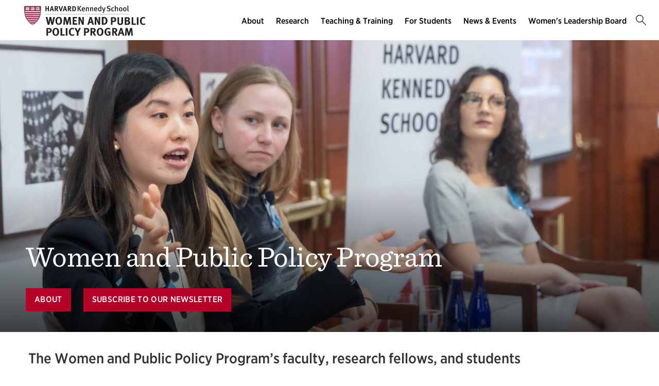

--- FILE ---
content_type: text/html; charset=UTF-8
request_url: https://www.hks.harvard.edu/centers/wappp
body_size: 14303
content:
<!DOCTYPE html>
<html  lang="en" dir="ltr" prefix="content: http://purl.org/rss/1.0/modules/content/  dc: http://purl.org/dc/terms/  foaf: http://xmlns.com/foaf/0.1/  og: http://ogp.me/ns#  rdfs: http://www.w3.org/2000/01/rdf-schema#  schema: http://schema.org/  sioc: http://rdfs.org/sioc/ns#  sioct: http://rdfs.org/sioc/types#  skos: http://www.w3.org/2004/02/skos/core#  xsd: http://www.w3.org/2001/XMLSchema# ">
  <head>
  <link rel="stylesheet" type="text/css" href="https://cloud.typography.com/7599756/7295372/css/fonts.css" />
    <meta charset="utf-8" />
<meta name="description" content="The Women and Public Policy’s faculty, research fellows, and students are committed to advancing women and gender equity globally." />
<link rel="canonical" href="https://www.hks.harvard.edu/centers/wappp" />
<meta property="og:title" content="Women and Public Policy Program" />
<meta property="og:description" content="The Women and Public Policy’s faculty, research fellows, and students are committed to advancing women and gender equity globally." />
<meta property="og:image:width" content="1280" />
<meta property="og:image:height" content="720" />
<meta name="hks:centers" content="" />
<meta name="hks:centers" content="" />
<meta name="twitter:card" content="summary_large_image" />
<meta name="twitter:title" content="Women and Public Policy Program" />
<meta name="twitter:description" content="The Women and Public Policy’s faculty, research fellows, and students are committed to advancing women and gender equity globally." />
<meta name="twitter:site" content="@Kennedy_School" />
<meta name="twitter:image:alt" content="Women and Public Policy Program" />
<meta name="Generator" content="Drupal 10 (https://www.drupal.org)" />
<meta name="MobileOptimized" content="width" />
<meta name="HandheldFriendly" content="true" />
<meta name="viewport" content="width=device-width, initial-scale=1.0" />
<meta http-equiv="ImageToolbar" content="false" />
<link rel="alternate" type="text/markdown" title="Women and Public Policy Program" href="https://www.hks.harvard.edu/centers/wappp.md" />
<link rel="icon" href="/themes/harvardkennedy/favicon.ico" type="image/vnd.microsoft.icon" />

    <title>Women and Public Policy Program | Harvard Kennedy School</title>
    <link rel="stylesheet" media="all" href="/sites/default/files/css/css_j4t4Xbg6qJcBTMR-0VymYUyZPXj2s60aewTD2lis5j8.css?delta=0&amp;language=en&amp;theme=harvardkennedy&amp;include=[base64]" />
<link rel="stylesheet" media="all" href="/sites/default/files/css/css_774_AespWyOTB8gTzuJBjqmH1V067u9lS4Cyi0RHDvw.css?delta=1&amp;language=en&amp;theme=harvardkennedy&amp;include=[base64]" />

    <script type="application/json" data-drupal-selector="drupal-settings-json">{"path":{"baseUrl":"\/","pathPrefix":"","currentPath":"node\/307235","currentPathIsAdmin":false,"isFront":false,"currentLanguage":"en"},"pluralDelimiter":"\u0003","suppressDeprecationErrors":true,"gtag":{"tagId":"","consentMode":false,"otherIds":[],"events":[],"additionalConfigInfo":[]},"ajaxPageState":{"libraries":"[base64]","theme":"harvardkennedy","theme_token":null},"ajaxTrustedUrl":{"\/search":true},"gtm":{"tagId":null,"settings":{"data_layer":"dataLayer","include_classes":false,"allowlist_classes":"google\nnonGooglePixels\nnonGoogleScripts\nnonGoogleIframes","blocklist_classes":"customScripts\ncustomPixels","include_environment":false,"environment_id":"","environment_token":""},"tagIds":["GTM-PRBVPKQ"]},"data":{"extlink":{"extTarget":true,"extTargetAppendNewWindowLabel":"(opens in a new window)","extTargetNoOverride":false,"extNofollow":false,"extTitleNoOverride":false,"extNoreferrer":false,"extFollowNoOverride":false,"extClass":"ext","extLabel":"(link is external)","extImgClass":false,"extSubdomains":false,"extExclude":"","extInclude":"","extCssExclude":"","extCssInclude":"","extCssExplicit":"#sidebar-first","extAlert":false,"extAlertText":"This link will take you to an external web site. We are not responsible for their content.","extHideIcons":false,"mailtoClass":"0","telClass":"","mailtoLabel":"(link sends email)","telLabel":"(link is a phone number)","extUseFontAwesome":false,"extIconPlacement":"append","extPreventOrphan":false,"extFaLinkClasses":"fa fa-external-link","extFaMailtoClasses":"fa fa-envelope-o","extAdditionalLinkClasses":"","extAdditionalMailtoClasses":"","extAdditionalTelClasses":"","extFaTelClasses":"fa fa-phone","whitelistedDomains":null,"extExcludeNoreferrer":""}},"field_group":{"html_element":{"mode":"default","context":"view","settings":{"classes":"group-image","show_empty_fields":false,"id":"","element":"div","show_label":false,"label_element":"h3","label_element_classes":"","attributes":"","effect":"none","speed":"fast"}}},"better_exposed_filters":{"autosubmit_exclude_textfield":true},"user":{"uid":0,"permissionsHash":"43553ee9845417d6ab0eeaf7d28689102c9a002ec50346b8fc64deaafbd9fd99"}}</script>
<script src="/sites/default/files/js/js_s8GOYhuLV5z9Nf-tsqSi0_5cDjgzfknAn3kQwaiw3Lk.js?scope=header&amp;delta=0&amp;language=en&amp;theme=harvardkennedy&amp;include=[base64]"></script>
<script src="/modules/contrib/google_tag/js/gtag.js?t4ybul"></script>
<script src="/modules/contrib/google_tag/js/gtm.js?t4ybul"></script>

        <meta name="format-detection" content="telephone=no"/>
  </head>
    <body class="lang-en section-centers path-node node--type-center">
    <div role="navigation" aria-label="skip to content">
    <a href="#main-content" class="visually-hidden focusable skip-link">
      Skip to main content
    </a>
  </div>
  <noscript><iframe src="https://www.googletagmanager.com/ns.html?id=GTM-PRBVPKQ"
                  height="0" width="0" style="display:none;visibility:hidden"></iframe></noscript>

    <div class="dialog-off-canvas-main-canvas" data-off-canvas-main-canvas>
    <div class="off-canvas-wrapper">
  <div class="inner-wrap off-canvas-wrapper-inner" id="inner-wrap" data-off-canvas-wrapper>

    <!-- off-canvas title bar for 'small' screen -->
    <div class="title-bar title-bar-mobile" data-responsive-toggle="widemenu" data-hide-for="large">
      <div class="title-bar-left">
                  <section class="columns large-3 xlarge-4 block-wappplogoblock" class="columns large-3 xlarge-4 block-wappplogoblock" role="banner">
  
  
    

  <div >
          <a href="/centers/wappp" title="Harvard Kennedy School">    <div class="field-wrapper field field--name-field-logo-svg field--type-file field--label-hidden field__items">
                <div class="field__item">
                 
      <img src="/sites/default/files/logos/HKS_Policy%20Program_BlackLogo.svg" alt="Harvard Kennedy School" class="logo">
            </div>
          </div>
</a>
      </div>

  </section>

        
      </div>
      <div class="title-bar-right">
        <div class="hamburger-search-icon">
          <span class="line"></span>
          <span class="line"></span>
          <span class="line"></span>
        </div>
      </div>
    </div>

    <!-- off-canvas right menu -->
    <div class="mobile-main-menu">
       <div class="screen__small"><!-- * -->
<!-- includes/page-header-custom.twig -->
<!-- * -->
                                                                                                          <div>
    <section class="columns large-3 xlarge-4 block-wappplogoblock" class="columns large-3 xlarge-4 block-wappplogoblock" role="banner">
  
  
    

  <div >
          <a href="/centers/wappp" title="Harvard Kennedy School">    <div class="field-wrapper field field--name-field-logo-svg field--type-file field--label-hidden field__items">
                <div class="field__item">
                 
      <img src="/sites/default/files/logos/HKS_Policy%20Program_BlackLogo.svg" alt="Harvard Kennedy School" class="logo">
            </div>
          </div>
</a>
      </div>

  </section>


<div class="views-exposed-form bef-exposed-form search--bar--expand block-exposedformacquia-searchpage-2-mobile" data-bef-auto-submit-full-form="" data-bef-auto-submit="" data-bef-auto-submit-delay="500" data-bef-auto-submit-minimum-length="3" data-drupal-selector="views-exposed-form-acquia-search-page" id="block-exposedformacquia-searchpage-2-mobile" role="form">
  
    
      <form action="/search" method="get" id="views-exposed-form-acquia-search-page-mobile" accept-charset="UTF-8">
  <div class="js-form-item form-item js-form-type-textfield form-item-keywords js-form-item-keywords">
      <label for="edit-keywords-mobile">Search</label>
        <input placeholder="What are you looking for?" data-drupal-selector="edit-keywords" type="text" id="edit-keywords-mobile" name="keywords" value="" size="30" maxlength="128" class="form-text" />

        </div>
<div class="js-form-item form-item js-form-type-select form-item-sort-bef-combine js-form-item-sort-bef-combine">
      <label for="edit-sort-bef-combine">Sort by</label>
        <select data-drupal-selector="edit-sort-bef-combine" id="edit-sort-bef-combine" name="sort_bef_combine" class="form-select"><option value="date_DESC" selected="selected">Relevance</option><option value="relevance_DESC">Relevance</option><option value="title_ASC">Title A-Z</option><option value="title_DESC">Title Z-A</option></select>
        </div>
  <div data-drupal-selector="edit-actions" class="form-actions js-form-wrapper form-wrapper" id="edit-actions-mobile"><input data-bef-auto-submit-click="" class="success button radius js-form-submit form-submit" data-drupal-selector="edit-submit-acquia-search" type="submit" id="edit-submit-acquia-search-mobile" value="Search" />
<input data-drupal-selector="edit-reset-acquia-search" type="submit" id="edit-reset-acquia-search" name="reset" value="Clear All" class="button js-form-submit form-submit" />
</div>


</form>

  </div>
<div class="columns large-9 xlarge-8 block-centers" role="contentinfo" aria-label="menu block-centers">
    
    

  
          

  
  
              <!-- main menu -->
        <ul class="dropdown menu horizontal main--menu" data-dropdown-menu="data-responsive-menu">
      
                <li class="menu-item menu-item--expanded">
        <a href="/centers/wappp/about" aria-label="About main menu" data-drupal-link-system-path="node/307236">About</a>
                      
  
              <ul class="menu submenu is-dropdown-submenu">
      
                <li class="menu-item">
        <a href="/centers/wappp/about/welcome-letter" aria-label="Welcome Letter main menu" data-drupal-link-system-path="node/307246">Welcome Letter</a>
              </li>
                <li class="menu-item">
        <a href="/centers/wappp/about/people" aria-label="People main menu" data-drupal-link-system-path="node/307247">People</a>
              </li>
                <li class="menu-item">
        <a href="/centers/wappp/about/affiliated-faculty" aria-label="Affiliated Faculty main menu" data-drupal-link-system-path="node/310326">Affiliated Faculty</a>
              </li>
                <li class="menu-item">
        <a href="/centers/wappp/about/invest-wappp" aria-label="Invest in WAPPP main menu" data-drupal-link-system-path="node/307248">Invest in WAPPP</a>
              </li>
                <li class="menu-item">
        <a href="/centers/wappp/about/contact-us" aria-label="Contact Us main menu" data-drupal-link-system-path="node/309969">Contact Us</a>
              </li>
        </ul>

  
              </li>
                <li class="menu-item menu-item--expanded">
        <a href="/centers/wappp/research" aria-label="Research main menu" data-drupal-link-system-path="node/307240">Research</a>
                      
  
              <ul class="menu submenu is-dropdown-submenu">
      
                <li class="menu-item menu-item--collapsed">
        <a href="/centers/wappp/research/work-gender-equity-wage" aria-label="Work &amp; Gender Equity (WAGE) main menu" data-drupal-link-system-path="node/307249">Work &amp; Gender Equity (WAGE)</a>
              </li>
                <li class="menu-item">
        <a href="/centers/wappp/research/gender-politics" aria-label="Gender &amp; Politics main menu" data-drupal-link-system-path="node/307254">Gender &amp; Politics</a>
              </li>
                <li class="menu-item">
        <a href="/centers/wappp/research/gender-conflict" aria-label="Gender &amp; Conflict main menu" data-drupal-link-system-path="node/307255">Gender &amp; Conflict</a>
              </li>
                <li class="menu-item">
        <a href="https://gap.hks.harvard.edu/" target="_blank" aria-label="Gender Action Portal main menu">Gender Action Portal</a>
              </li>
                <li class="menu-item menu-item--collapsed">
        <a href="/centers/wappp/research/research-fellowship-program" aria-label="Research Fellowship Program main menu" data-drupal-link-system-path="node/307266">Research Fellowship Program</a>
              </li>
                <li class="menu-item">
        <a href="/centers/wappp/research/publications/search" aria-label="Publications main menu" data-drupal-link-system-path="node/307257">Publications</a>
              </li>
                <li class="menu-item menu-item--collapsed">
        <a href="/centers/wappp/research/past" aria-label="Past Research Initiatives main menu" data-drupal-link-system-path="node/309959">Past Research Initiatives</a>
              </li>
        </ul>

  
              </li>
                <li class="menu-item-ampersand menu-item menu-item--expanded">
        <a href="/centers/wappp/teaching-and-training" aria-label="Teaching &amp; Training main menu" data-drupal-link-system-path="node/307241">Teaching <br>& Training</a>
                      
  
              <ul class="menu submenu is-dropdown-submenu">
      
                <li class="menu-item">
        <a href="/centers/wappp/teaching-and-training/gender-course-guide" aria-label="Gender Course Guide main menu" data-drupal-link-system-path="node/307258">Gender Course Guide</a>
              </li>
                <li class="menu-item">
        <a href="/centers/wappp/teaching-and-training/training-executives" aria-label="Training Executives main menu" data-drupal-link-system-path="node/307259">Training Executives</a>
              </li>
                <li class="menu-item menu-item--collapsed">
        <a href="/centers/wappp/teaching-and-training/3-minute-research-insights" aria-label="3-Minute Research Insights main menu" data-drupal-link-system-path="node/307261">3-Minute Research Insights</a>
              </li>
        </ul>

  
              </li>
                <li class="menu-item menu-item--expanded">
        <a href="/centers/wappp/students" aria-label="For Students main menu" data-drupal-link-system-path="node/307267">For Students</a>
                      
  
              <ul class="menu submenu is-dropdown-submenu">
      
                <li class="menu-item menu-item--collapsed">
        <a href="/centers/wappp/community/students/student-funding" aria-label="Student Funding main menu" data-drupal-link-system-path="node/307269">Student Funding</a>
              </li>
                <li class="menu-item menu-item--collapsed">
        <a href="/centers/wappp/community/students/student-awards" aria-label="Student Awards main menu" data-drupal-link-system-path="node/310443">Student Awards</a>
              </li>
                <li class="menu-item menu-item--collapsed">
        <a href="/centers/wappp/for-students/harvard-square-oval-office" aria-label="Oval Office Program main menu" data-drupal-link-system-path="node/307260">Oval Office Program</a>
              </li>
        </ul>

  
              </li>
                <li class="menu-item-ampersand menu-item menu-item--expanded">
        <a href="/centers/wappp/news-and-events" aria-label="News &amp; Events main menu" data-drupal-link-system-path="node/307243">News <br>& Events</a>
                      
  
              <ul class="menu submenu is-dropdown-submenu">
      
                <li class="menu-item">
        <a href="/centers/wappp/news-and-events/all-wappp-news" aria-label="News &amp; Announcements main menu" data-drupal-link-system-path="node/310006">News &amp; Announcements</a>
              </li>
                <li class="menu-item">
        <a href="/more/events?f%5B0%5D=event_department%3A17246" aria-label="All WAPPP Events main menu" data-drupal-link-query="{&quot;f&quot;:[&quot;event_department:17246&quot;]}" data-drupal-link-system-path="more/events">All WAPPP Events</a>
              </li>
                <li class="menu-item">
        <a href="/centers/wappp/stories-impact" aria-label="Stories of Impact main menu" data-drupal-link-system-path="node/323699">Stories of Impact</a>
              </li>
        </ul>

  
              </li>
                <li class="menu-item menu-item--expanded">
        <a href="/centers/wappp/womens-leadership-board" aria-label="Women&#039;s Leadership Board main menu" data-drupal-link-system-path="node/307262">Women's Leadership Board</a>
                      
  
              <ul class="menu submenu is-dropdown-submenu">
      
                <li class="menu-item">
        <a href="/centers/wappp/womens-leadership-board/how-to-join" aria-label="Join the WLB main menu" data-drupal-link-system-path="node/307264">Join the WLB</a>
              </li>
                <li class="menu-item">
        <a href="/centers/wappp/womens-leadership-board/make-your-contribution" aria-label="Make Your Contribution main menu" data-drupal-link-system-path="node/307265">Make Your Contribution</a>
              </li>
                <li class="menu-item">
        <a href="/centers/wappp/womens-leadership-board/wlb-meetings" aria-label="WLB Meetings main menu" data-drupal-link-system-path="node/311138">WLB Meetings</a>
              </li>
                <li class="menu-item menu-item--collapsed">
        <a href="/centers/wappp/womens-leadership-board/members" aria-label="WLB Members main menu" data-drupal-link-system-path="node/310103">WLB Members</a>
              </li>
        </ul>

  
              </li>
                <li class="menu-item">
        <a href="" class="label-search" aria-label="Search main menu">Search</a>
              </li>
        </ul>

  


    
    
  </div>

  </div>

</div>
    </div>
    <!-- end off-canvas right menu -->

    <!-- main menu large screen -->

    <!-- standard alert -->
            <!-- headers -->
                              <!-- * -->
<!-- includes/header-medium.html.twig -->
<!-- * -->

      <div class="header-banner__medium  " role="banner">
      <!-- * -->
<!-- includes/banner-image.twig -->
<!-- * -->
<div id="banner-image">
          <style>
      @media screen and (min-width: 64em) {
        #banner-image img {
          object-position: center center;
        }
      }
    </style>
      <picture>
                  <source srcset="/sites/default/files/styles/hero_medium/public/2025-09/0042_24HKS-WAPPP-Meeting_210.JPG?itok=f0OYl9b2 1x" media="all and (min-width: 641px)" type="image/jpeg" width="3000" height="2000"/>
                  <img src="/sites/default/files/styles/hero_small_breakpoint/public/2025-09/0042_24HKS-WAPPP-Meeting_210.JPG?itok=R9hwibsn" alt="" typeof="foaf:Image" />

  </picture>

  </div>
  
     <div data-sticky-container>
       <div id="widemenu" class="title-bar sticky" style="width:100%; display: block;">
          <div class="row">
            <!-- * -->
<!-- includes/page-header-custom.twig -->
<!-- * -->
                                                                                                          <div>
    <section class="columns large-3 xlarge-4 block-wappplogoblock" class="columns large-3 xlarge-4 block-wappplogoblock" role="banner">
  
  
    

  <div >
          <a href="/centers/wappp" title="Harvard Kennedy School">    <div class="field-wrapper field field--name-field-logo-svg field--type-file field--label-hidden field__items">
                <div class="field__item">
                 
      <img src="/sites/default/files/logos/HKS_Policy%20Program_BlackLogo.svg" alt="Harvard Kennedy School" class="logo">
            </div>
          </div>
</a>
      </div>

  </section>
<div class="columns large-9 xlarge-8 block-centers" role="contentinfo" aria-label="menu block-centers">
    
    

  
          

  
  
              <!-- main menu -->
        <ul class="dropdown menu horizontal main--menu" data-dropdown-menu="data-responsive-menu">
      
                <li class="menu-item menu-item--expanded">
        <a href="/centers/wappp/about" aria-label="About main menu" data-drupal-link-system-path="node/307236">About</a>
                      
  
              <ul class="menu submenu is-dropdown-submenu">
      
                <li class="menu-item">
        <a href="/centers/wappp/about/welcome-letter" aria-label="Welcome Letter main menu" data-drupal-link-system-path="node/307246">Welcome Letter</a>
              </li>
                <li class="menu-item">
        <a href="/centers/wappp/about/people" aria-label="People main menu" data-drupal-link-system-path="node/307247">People</a>
              </li>
                <li class="menu-item">
        <a href="/centers/wappp/about/affiliated-faculty" aria-label="Affiliated Faculty main menu" data-drupal-link-system-path="node/310326">Affiliated Faculty</a>
              </li>
                <li class="menu-item">
        <a href="/centers/wappp/about/invest-wappp" aria-label="Invest in WAPPP main menu" data-drupal-link-system-path="node/307248">Invest in WAPPP</a>
              </li>
                <li class="menu-item">
        <a href="/centers/wappp/about/contact-us" aria-label="Contact Us main menu" data-drupal-link-system-path="node/309969">Contact Us</a>
              </li>
        </ul>

  
              </li>
                <li class="menu-item menu-item--expanded">
        <a href="/centers/wappp/research" aria-label="Research main menu" data-drupal-link-system-path="node/307240">Research</a>
                      
  
              <ul class="menu submenu is-dropdown-submenu">
      
                <li class="menu-item menu-item--collapsed">
        <a href="/centers/wappp/research/work-gender-equity-wage" aria-label="Work &amp; Gender Equity (WAGE) main menu" data-drupal-link-system-path="node/307249">Work &amp; Gender Equity (WAGE)</a>
              </li>
                <li class="menu-item">
        <a href="/centers/wappp/research/gender-politics" aria-label="Gender &amp; Politics main menu" data-drupal-link-system-path="node/307254">Gender &amp; Politics</a>
              </li>
                <li class="menu-item">
        <a href="/centers/wappp/research/gender-conflict" aria-label="Gender &amp; Conflict main menu" data-drupal-link-system-path="node/307255">Gender &amp; Conflict</a>
              </li>
                <li class="menu-item">
        <a href="https://gap.hks.harvard.edu/" target="_blank" aria-label="Gender Action Portal main menu">Gender Action Portal</a>
              </li>
                <li class="menu-item menu-item--collapsed">
        <a href="/centers/wappp/research/research-fellowship-program" aria-label="Research Fellowship Program main menu" data-drupal-link-system-path="node/307266">Research Fellowship Program</a>
              </li>
                <li class="menu-item">
        <a href="/centers/wappp/research/publications/search" aria-label="Publications main menu" data-drupal-link-system-path="node/307257">Publications</a>
              </li>
                <li class="menu-item menu-item--collapsed">
        <a href="/centers/wappp/research/past" aria-label="Past Research Initiatives main menu" data-drupal-link-system-path="node/309959">Past Research Initiatives</a>
              </li>
        </ul>

  
              </li>
                <li class="menu-item-ampersand menu-item menu-item--expanded">
        <a href="/centers/wappp/teaching-and-training" aria-label="Teaching &amp; Training main menu" data-drupal-link-system-path="node/307241">Teaching <br>& Training</a>
                      
  
              <ul class="menu submenu is-dropdown-submenu">
      
                <li class="menu-item">
        <a href="/centers/wappp/teaching-and-training/gender-course-guide" aria-label="Gender Course Guide main menu" data-drupal-link-system-path="node/307258">Gender Course Guide</a>
              </li>
                <li class="menu-item">
        <a href="/centers/wappp/teaching-and-training/training-executives" aria-label="Training Executives main menu" data-drupal-link-system-path="node/307259">Training Executives</a>
              </li>
                <li class="menu-item menu-item--collapsed">
        <a href="/centers/wappp/teaching-and-training/3-minute-research-insights" aria-label="3-Minute Research Insights main menu" data-drupal-link-system-path="node/307261">3-Minute Research Insights</a>
              </li>
        </ul>

  
              </li>
                <li class="menu-item menu-item--expanded">
        <a href="/centers/wappp/students" aria-label="For Students main menu" data-drupal-link-system-path="node/307267">For Students</a>
                      
  
              <ul class="menu submenu is-dropdown-submenu">
      
                <li class="menu-item menu-item--collapsed">
        <a href="/centers/wappp/community/students/student-funding" aria-label="Student Funding main menu" data-drupal-link-system-path="node/307269">Student Funding</a>
              </li>
                <li class="menu-item menu-item--collapsed">
        <a href="/centers/wappp/community/students/student-awards" aria-label="Student Awards main menu" data-drupal-link-system-path="node/310443">Student Awards</a>
              </li>
                <li class="menu-item menu-item--collapsed">
        <a href="/centers/wappp/for-students/harvard-square-oval-office" aria-label="Oval Office Program main menu" data-drupal-link-system-path="node/307260">Oval Office Program</a>
              </li>
        </ul>

  
              </li>
                <li class="menu-item-ampersand menu-item menu-item--expanded">
        <a href="/centers/wappp/news-and-events" aria-label="News &amp; Events main menu" data-drupal-link-system-path="node/307243">News <br>& Events</a>
                      
  
              <ul class="menu submenu is-dropdown-submenu">
      
                <li class="menu-item">
        <a href="/centers/wappp/news-and-events/all-wappp-news" aria-label="News &amp; Announcements main menu" data-drupal-link-system-path="node/310006">News &amp; Announcements</a>
              </li>
                <li class="menu-item">
        <a href="/more/events?f%5B0%5D=event_department%3A17246" aria-label="All WAPPP Events main menu" data-drupal-link-query="{&quot;f&quot;:[&quot;event_department:17246&quot;]}" data-drupal-link-system-path="more/events">All WAPPP Events</a>
              </li>
                <li class="menu-item">
        <a href="/centers/wappp/stories-impact" aria-label="Stories of Impact main menu" data-drupal-link-system-path="node/323699">Stories of Impact</a>
              </li>
        </ul>

  
              </li>
                <li class="menu-item menu-item--expanded">
        <a href="/centers/wappp/womens-leadership-board" aria-label="Women&#039;s Leadership Board main menu" data-drupal-link-system-path="node/307262">Women's Leadership Board</a>
                      
  
              <ul class="menu submenu is-dropdown-submenu">
      
                <li class="menu-item">
        <a href="/centers/wappp/womens-leadership-board/how-to-join" aria-label="Join the WLB main menu" data-drupal-link-system-path="node/307264">Join the WLB</a>
              </li>
                <li class="menu-item">
        <a href="/centers/wappp/womens-leadership-board/make-your-contribution" aria-label="Make Your Contribution main menu" data-drupal-link-system-path="node/307265">Make Your Contribution</a>
              </li>
                <li class="menu-item">
        <a href="/centers/wappp/womens-leadership-board/wlb-meetings" aria-label="WLB Meetings main menu" data-drupal-link-system-path="node/311138">WLB Meetings</a>
              </li>
                <li class="menu-item menu-item--collapsed">
        <a href="/centers/wappp/womens-leadership-board/members" aria-label="WLB Members main menu" data-drupal-link-system-path="node/310103">WLB Members</a>
              </li>
        </ul>

  
              </li>
                <li class="menu-item">
        <a href="" class="label-search" aria-label="Search main menu">Search</a>
              </li>
        </ul>

  


    
    
  </div>
<div class="views-exposed-form bef-exposed-form search--bar--expand block-exposedformacquia-searchpage-2 block block-views block-views-exposed-filter-blockacquia-search-page" data-bef-auto-submit-full-form="" data-bef-auto-submit="" data-bef-auto-submit-delay="500" data-bef-auto-submit-minimum-length="3" data-drupal-selector="views-exposed-form-acquia-search-page" id="block-exposedformacquia-searchpage-2">
  
    

  
          <form action="/search" method="get" id="views-exposed-form-acquia-search-page" accept-charset="UTF-8">
  <div class="js-form-item form-item js-form-type-textfield form-item-keywords js-form-item-keywords">
      <label for="edit-keywords--2">Search</label>
        <input placeholder="What are you looking for?" data-drupal-selector="edit-keywords" type="text" id="edit-keywords--2" name="keywords" value="" size="30" maxlength="128" class="form-text" />

        </div>
<div class="js-form-item form-item js-form-type-select form-item-sort-bef-combine js-form-item-sort-bef-combine">
      <label for="edit-sort-bef-combine--2">Sort by</label>
        <select data-drupal-selector="edit-sort-bef-combine" id="edit-sort-bef-combine--2" name="sort_bef_combine" class="form-select"><option value="date_DESC" selected="selected">Relevance</option><option value="relevance_DESC">Relevance</option><option value="title_ASC">Title A-Z</option><option value="title_DESC">Title Z-A</option></select>
        </div>
  <div data-drupal-selector="edit-actions" class="form-actions js-form-wrapper form-wrapper" id="edit-actions--2"><input data-bef-auto-submit-click="" class="success button radius js-form-submit form-submit" data-drupal-selector="edit-submit-acquia-search-2" type="submit" id="edit-submit-acquia-search--2" value="Search" />
<input data-drupal-selector="edit-reset-acquia-search-2" type="submit" id="edit-reset-acquia-search--2" name="reset" value="Clear All" class="button js-form-submit form-submit" />
</div>


</form>

    
    
</div>

  </div>

         </div>
        </div>
      </div>
      <!-- /.sticky-container -->

                        <div class="row">
           <div class="border--lines__medium">
             <div class="header--content header--content__alt header--content__centers__medium">
               <div class="columns ">
                 
                 <h1 class="page-title">Women and Public Policy Program</h1>
                                                     <div class="button primary">
                                            <a href="/centers/wappp/about">About</a>
                                        </div>
                                    <div class="button primary">
                                            <a href="/centers/wappp/subscribe-our-newsletter">Subscribe to our Newsletter</a>
                                        </div>
                                </div>
                              <div class="columns large-4">
                                                 </div>
                            </div>
           </div>
         </div>
        <!-- end centers theming -->

        </div><!-- end header banner -->
                        <!-- end headers -->
    <div class="off-canvas-content" data-off-canvas-content>
      <div class="row">
                              </div>

      
      
      <div class="row">
         

         <main id="main" class="large-12 columns">
                      <div class="region-highlighted"><div data-drupal-messages-fallback class="hidden"></div></div>                    <a id="main-content"></a>
                    <section>
            <div id="stickystart">  <div>
    <div id="block-harvardkennedy-content" class="block-harvardkennedy-content block block-system block-system-main-block">
  
    

  
          
<article id="node-307235"  about="/centers/wappp" class="node-view-mode--full content-type--center">

  
    

  
    <div class="view-mode-full">
    
  <div class="body field-wrapper field field--name-body field--type-text-with-summary field--label-hidden field__items">
        <div class="field__item"></div>
  </div>
  <div class="field-wrapper field field--name-field-components field--type-entity-reference-revisions field--label-hidden field__items">
        <div class="field__item"><div class="paragraph paragraph--type--simple-text paragraph--view-mode--default">
    
  <div class="row field-wrapper field field--name-field-component-intro-text field--type-text-long field--label-hidden field__items">
        <div class="columns field__item"><p class="intro__alt">The Women and Public Policy Program’s faculty, research fellows, and students are committed to advancing women and gender equity globally. Through rigorous research, we offer gender insights into work, politics, and conflict that have the potential to reduce or eliminate barriers so all people can fulfill their life aspirations unconstrained by gender bias.</p></div>
  </div>
</div></div>
        <div class="field__item"><div class="paragraph paragraph--type--simple-text paragraph--view-mode--default">
    
  <div class="row field-wrapper field field--name-field-component-intro-text field--type-text-long field--label-hidden field__items">
        <div class="columns field__item"><h2>Spotlight</h2></div>
  </div>
</div></div>
        <div class="field__item">
<div class="paragraph margin__top__bottom paragraph--type--large-card paragraph--view-mode--default">
   
   <div class="panel">
     <div class="row">
	    <div class="columns small-12 medium-6">
       <div class="video--background video--background__image" style="background-image:url('/sites/default/files/2025-10/Workplace-bias_GettyImages-2194493700_2560x1440.jpg');">

					     </div><!-- /.video-bg --> 
	    </div>
	    <div class="columns small-12 medium-6">
	      	      	<h4>
	      		<a href="https://www.hks.harvard.edu/faculty-research/policy-topics/gender-race-identity/self-ratings-and-bias-performance-reviews" class="external-link" target="1">New Faculty Research on Self-Ratings and Bias in Performance Reviews</a>
	      	</h4>
	      	      
  <div class="field-wrapper field field--name-field-large-card-description field--type-text-long field--label-hidden field__items">
        <div class="field__item"><p>Performance reviews are supposed to reward merit. In practice, they're often subjective and can be swayed by an employee’s demographic characteristics and by design choices in the review process. New research by WAPPP co-director Iris Bohnet finds that, compared to other demographic groups, women of color–who tend to give themselves the lowest self-ratings–receive higher performance ratings when their self-evaluations are not shared with their managers.</p></div>
  </div>
	    </div>
	   </div>
	 </div>
</div>
</div>
        <div class="field__item"><div class="paragraph--cards_display three-items paragraph paragraph--type--four-columns-free-content paragraph--view-mode--default">
    
  <div class="field-wrapper field field--name-field-components field--type-entity-reference-revisions field--label-hidden field__items">
        <div class="field__item"><div class="paragraph paragraph--type--free-content-slider-item paragraph--view-mode--default">
    
<div  class="group-image">
    
  <div class="field-wrapper field field--name-field-slider-item-bg-image field--type-image field--label-hidden field__items">
        <div class="field__item"><div class="_118502" style="background-image: url('https://www.hks.harvard.edu/sites/default/files/styles/free_content_slider/public/images/free_content_slider_item/Series_w_Logos.png?itok=AonSgr3b');">
  &nbsp;
</div>
</div>
  </div>
  </div>
<div  class="group-info">
    
  <div class="field-wrapper field field--name-field-component-title field--type-string field--label-hidden field__items">
        <h3 class="field__item"><a href="https://www.hks.harvard.edu/fall-2025-seminar-series-exploring-work-family" title="Attend Our Online Fall Speaker Series">Attend Our Online Fall Speaker Series</a></h3>
  </div>
  <div class="field-wrapper field field--name-field-slider-item-description field--type-text-long field--label-hidden field__items">
        <div class="field__item"><p>Our speaker series explores the relationship between work and family and how institutions, policies, and social norms shape our ability to thrive in both. From caregiving to parental leave to workplace flexibility, the seminars feature research on systems that support—or hinder—work and family life.</p></div>
  </div>
  <div class="text-content field-wrapper field field--name-field-link field--type-link field--label-hidden field__items">
        <div class="field__item"><a href="https://www.hks.harvard.edu/fall-2025-seminar-series-exploring-work-family">Register for the Series</a></div>
  </div>
  </div>
</div></div>
        <div class="field__item"><div class="paragraph paragraph--type--free-content-slider-item paragraph--view-mode--default">
    
<div  class="group-image">
    
  <div class="field-wrapper field field--name-field-slider-item-bg-image field--type-image field--label-hidden field__items">
        <div class="field__item"><div class="_119122" style="background-image: url('https://www.hks.harvard.edu/sites/default/files/styles/free_content_slider/public/images/free_content_slider_item/Hero%20Images%20_0.png?itok=u55izjtg');">
  &nbsp;
</div>
</div>
  </div>
  </div>
<div  class="group-info">
    
  <div class="field-wrapper field field--name-field-component-title field--type-string field--label-hidden field__items">
        <h3 class="field__item"><a href="https://www.hks.harvard.edu/centers/wappp/hidden-costs-helping-conversation-lise-vesterlund" title="The Hidden Costs of “Helping”: Q&amp;amp;A with Lise Vesterlund">The Hidden Costs of &ldquo;Helping&rdquo;: Q&amp;A with Lise Vesterlund</a></h3>
  </div>
  <div class="field-wrapper field field--name-field-slider-item-description field--type-text-long field--label-hidden field__items">
        <div class="field__item"><p>WAPPP fellow Lise Vesterlund, Andrew W. Mellon Professor of Economics at the University of Pittsburgh, focuses much of her research on gendered work assignments as a driver of gaps in promotion and compensation. In this Q&amp;A, she shares insights on the gendered nature of "non-promotable" tasks.</p></div>
  </div>
  <div class="text-content field-wrapper field field--name-field-link field--type-link field--label-hidden field__items">
        <div class="field__item"><a href="https://www.hks.harvard.edu/centers/wappp/hidden-costs-helping-conversation-lise-vesterlund">Read the Q&amp;A</a></div>
  </div>
  </div>
</div></div>
        <div class="field__item"><div class="paragraph paragraph--type--free-content-slider-item paragraph--view-mode--default">
    
<div  class="group-image">
    
  <div class="field-wrapper field field--name-field-slider-item-bg-image field--type-image field--label-hidden field__items">
        <div class="field__item"><div class="_118503" style="background-image: url('https://www.hks.harvard.edu/sites/default/files/styles/free_content_slider/public/images/free_content_slider_item/Oct25_10_JasonSchneider.jpeg?itok=S0oRubti');">
  &nbsp;
</div>
</div>
  </div>
  </div>
<div  class="group-info">
    
  <div class="field-wrapper field field--name-field-component-title field--type-string field--label-hidden field__items">
        <h3 class="field__item"><a href="https://hbr.org/2025/10/a-research-backed-training-method-that-improves-hiring-outcomes" title="A Research-Backed Training Method to Improve Hiring">A Research-Backed Training Method to Improve Hiring</a></h3>
  </div>
  <div class="field-wrapper field field--name-field-slider-item-description field--type-text-long field--label-hidden field__items">
        <div class="field__item"><p>A new piece for Harvard Business Review, co-authored by WAPPP research fellow Siri Chilazi and co-director Iris Bohnet, explores a method of training hiring managers that—unlike most diversity training—leads to broader and more diverse hiring outcomes.</p></div>
  </div>
  <div class="text-content field-wrapper field field--name-field-link field--type-link field--label-hidden field__items">
        <div class="field__item"><a href="https://hbr.org/2025/10/a-research-backed-training-method-that-improves-hiring-outcomes">Read the HBR Piece</a></div>
  </div>
  </div>
</div></div>
  </div>
</div></div>
        <div class="field__item"><div class="paragraph paragraph--type--simple-text paragraph--view-mode--default">
    
  <div class="row field-wrapper field field--name-field-component-intro-text field--type-text-long field--label-hidden field__items">
        <div class="columns field__item"><h2>Research &amp; Programs</h2></div>
  </div>
</div></div>
        <div class="field__item"><div class="paragraph--teasers_display three-items paragraph paragraph--type--four-columns-free-content paragraph--view-mode--default">
    
  <div class="field-wrapper field field--name-field-components field--type-entity-reference-revisions field--label-hidden field__items">
        <div class="field__item"><div class="paragraph paragraph--type--free-content-slider-item paragraph--view-mode--default">
    
<div  class="group-info">
    
  <div class="field-wrapper field field--name-field-component-title field--type-string field--label-hidden field__items">
        <h3 class="field__item"><a href="https://www.hks.harvard.edu/centers/wappp/research/work-gender-equity-wage" title="Work and Gender Equity (WAGE)">Work and Gender Equity (WAGE)</a></h3>
  </div>
  <div class="field-wrapper field field--name-field-slider-item-description field--type-text-long field--label-hidden field__items">
        <div class="field__item"><p>The WAGE research initiative focuses on data-driven strategies organizations can use to "debias" their systems and create more inclusive workplaces, as well as interventions that enhance individuals’ agency in negotiating more gender-equitable work arrangements, including paid and unpaid labor.</p></div>
  </div>
  <div class="text-content field-wrapper field field--name-field-link field--type-link field--label-hidden field__items">
        <div class="field__item"><a href="/centers/wappp/research/work-gender-equity-wage">WAGE</a></div>
  </div>
  </div>
</div></div>
        <div class="field__item"><div class="paragraph paragraph--type--free-content-slider-item paragraph--view-mode--default">
    
<div  class="group-info">
    
  <div class="field-wrapper field field--name-field-component-title field--type-string field--label-hidden field__items">
        <h3 class="field__item"><a href="https://www.hks.harvard.edu/centers/wappp/research/gender-politics" title="Gender and Politics">Gender and Politics</a></h3>
  </div>
  <div class="field-wrapper field field--name-field-slider-item-description field--type-text-long field--label-hidden field__items">
        <div class="field__item"><p class="MsoNormal">The Gender and Politics initiative aims to advance research on representative democracy and equitable participation in governments across the globe. Our "Oval Office" training program inspires and supports nontraditional candidates to run for public office.&nbsp;<o:p></o:p></p></div>
  </div>
  <div class="text-content field-wrapper field field--name-field-link field--type-link field--label-hidden field__items">
        <div class="field__item"><a href="/centers/wappp/research/gender-politics">Gender &amp; Politics</a></div>
  </div>
  </div>
</div></div>
        <div class="field__item"><div class="paragraph paragraph--type--free-content-slider-item paragraph--view-mode--default">
    
<div  class="group-info">
    
  <div class="field-wrapper field field--name-field-component-title field--type-string field--label-hidden field__items">
        <h3 class="field__item"><a href="https://www.hks.harvard.edu/centers/wappp/research/gender-conflict" title="Gender and Conflict">Gender and Conflict</a></h3>
  </div>
  <div class="field-wrapper field field--name-field-slider-item-description field--type-text-long field--label-hidden field__items">
        <div class="field__item"><p>The Gender and Conflict initiative unites faculty, students, and researchers at Harvard Kennedy School and beyond to study gender in non-violent and violent social movements and the social and institutional factors influencing the prevalence of gender-based violence.</p></div>
  </div>
  <div class="text-content field-wrapper field field--name-field-link field--type-link field--label-hidden field__items">
        <div class="field__item"><a href="/centers/wappp/research/gender-conflict">Gender &amp; Conflict</a></div>
  </div>
  </div>
</div></div>
  </div>
</div></div>
        <div class="field__item"><div class="paragraph--teasers_display three-items paragraph paragraph--type--four-columns-free-content paragraph--view-mode--default">
    
  <div class="field-wrapper field field--name-field-components field--type-entity-reference-revisions field--label-hidden field__items">
        <div class="field__item"><div class="paragraph paragraph--type--free-content-slider-item paragraph--view-mode--default">
    
<div  class="group-info">
    
  <div class="field-wrapper field field--name-field-component-title field--type-string field--label-hidden field__items">
        <h3 class="field__item"><a href="https://gap.hks.harvard.edu/" title="Gender Action Portal (GAP)">Gender Action Portal (GAP)</a></h3>
  </div>
  <div class="field-wrapper field field--name-field-slider-item-description field--type-text-long field--label-hidden field__items">
        <div class="field__item"><p>GAP is an online collection of research evaluating the impact of specific policies, strategies, and organizational practices to advance gender equity. &nbsp;</p></div>
  </div>
  <div class="text-content field-wrapper field field--name-field-link field--type-link field--label-hidden field__items">
        <div class="field__item"><a href="https://gap.hks.harvard.edu/">GAP</a></div>
  </div>
  </div>
</div></div>
        <div class="field__item"><div class="paragraph paragraph--type--free-content-slider-item paragraph--view-mode--default">
    
<div  class="group-info">
    
  <div class="field-wrapper field field--name-field-component-title field--type-string field--label-hidden field__items">
        <h3 class="field__item"><a href="https://www.hks.harvard.edu/centers/wappp/research/research-fellowship-program" title="Research Fellowship Program">Research Fellowship Program</a></h3>
  </div>
  <div class="field-wrapper field field--name-field-slider-item-description field--type-text-long field--label-hidden field__items">
        <div class="field__item"><p>The fellowship's mission is to support and advance academic and practitioner-scholars in their gender-related research.</p></div>
  </div>
  <div class="text-content field-wrapper field field--name-field-link field--type-link field--label-hidden field__items">
        <div class="field__item"><a href="/centers/wappp/research/research-fellowship-program">Fellowship Program</a></div>
  </div>
  </div>
</div></div>
        <div class="field__item"><div class="paragraph paragraph--type--free-content-slider-item paragraph--view-mode--default">
    
<div  class="group-info">
    
  <div class="field-wrapper field field--name-field-component-title field--type-string field--label-hidden field__items">
        <h3 class="field__item"><a href="https://www.hks.harvard.edu/centers/wappp/research" title="Other Programs and Initiatives">Other Programs and Initiatives</a></h3>
  </div>
  <div class="field-wrapper field field--name-field-slider-item-description field--type-text-long field--label-hidden field__items">
        <div class="field__item"><p>Explore all the programs, projects, and initiatives at the Women and Public Policy Program.</p></div>
  </div>
  <div class="text-content field-wrapper field field--name-field-link field--type-link field--label-hidden field__items">
        <div class="field__item"><a href="https://www.hks.harvard.edu/centers/wappp/research">Other Initiatives</a></div>
  </div>
  </div>
</div></div>
  </div>
</div></div>
        <div class="field__item"><div class="row medium-unstack" data-equalizer data-equalize-on="medium">
    
<div class="content columns ">
  <div class="panel" data-equalizer-watch>
              <div class="h4">
  <div class="field-wrapper field field--name-field-cta-body-text field--type-string-long field--label-hidden field__items">
        <div class="field__item">Join our mailing list and get evidence-based strategies to advance gender equity right in your inbox.</div>
  </div></div>
    
          
  <div class="text-content field-wrapper field field--name-field-link field--type-link field--label-hidden field__items">
        <div class="button primary field__item"><a href="/centers/wappp/subscribe-our-newsletter">Subscribe</a></div>
  </div>
      </div>
</div>

</div></div>
        <div class="field__item"><div class="paragraph paragraph--type--flexible-home-wrapper paragraph--view-mode--default">
    
  <div class="field-wrapper field field--name-field-components field--type-entity-reference-revisions field--label-hidden field__items">
        <div class="field__item"><div class="display-two-columns--empty paragraph paragraph--type--flexible-home-columns paragraph--view-mode--default">
    
  <div class="field-wrapper field field--name-field-components field--type-entity-reference-revisions field--label-hidden field__items">
        <div class="field__item"><div class="paragraph paragraph--type--flexible-title-bar paragraph--view-mode--default">
    
  <div class="field-wrapper field field--name-field-component-title field--type-string field--label-hidden field__items">
        <div class="field__item">Events</div>
  </div>
</div></div>
        <div class="field__item"><div class="display-first-image--1 paragraph paragraph--type--flexible-events-list paragraph--view-mode--default">
    
  <div class="field-wrapper field field--name-field-views-reference field--type-viewsreference field--label-hidden field__items">
        <div class="field__item">  <div class="views-element-container"><div class="views-events-search-page js-view-dom-id-0f5a799dd70220af71dd090d1cae60c7722157da1f81d5f1dfde0659cd0c33d6">
  
  
  

      <header>
      <div class="event-image-bg">  <a href="/events/grandparenting-and-food-insecurity-us-prof-madonna-harrington-meyer" hreflang="en"><img loading="lazy" src="/sites/default/files/styles/list/public/images/event/068Pp00000SQOWQIA5.jpg?itok=ao-Z625q" width="640" height="360" alt="Grandparenting and Food Insecurity in the US" typeof="Image">

</a>
</div>
    </header>
  
  
  

      <div class="events--listing views-row"><div class="views-field views-field-field-event-date"><div class="field-content">Monday, November 10, 2025 | 03:00PM</div></div><div class="views-field views-field-title"><span class="field-content"><a href="/events/grandparenting-and-food-insecurity-us-prof-madonna-harrington-meyer" hreflang="en">Grandparenting and Food Insecurity in the US</a></span></div></div>
    <div class="events--listing views-row"><div class="views-field views-field-field-event-date"><div class="field-content">Monday, November 17, 2025 | 03:00PM</div></div><div class="views-field views-field-title"><span class="field-content"><a href="/events/whats-her-mind-mental-workload-family-life-allison-daminger" hreflang="en">What&#039;s On Her Mind: The Mental Workload of Family Life</a></span></div></div>
    <div class="events--listing views-row"><div class="views-field views-field-field-event-date"><div class="field-content">Monday, November 24, 2025 | 03:00PM</div></div><div class="views-field views-field-title"><span class="field-content"><a href="/events/wappp-seminar-tracy-dumas" hreflang="en">WAPPP Seminar with Tracy Dumas</a></span></div></div>

    

  
  

  
  
</div>
</div>
</div>
  </div>
</div></div>
  </div>
</div></div>
        <div class="field__item"><div class="display-two-columns--empty paragraph paragraph--type--flexible-home-columns paragraph--view-mode--default">
    
  <div class="field-wrapper field field--name-field-components field--type-entity-reference-revisions field--label-hidden field__items">
        <div class="field__item"><div class="paragraph paragraph--type--flexible-title-bar paragraph--view-mode--default">
    
  <div class="field-wrapper field field--name-field-component-title field--type-string field--label-hidden field__items">
        <div class="field__item">News</div>
  </div>
</div></div>
        <div class="field__item"><div class="paragraph paragraph--type--flexible-cta-link paragraph--view-mode--default">
    
  <div class="text-content field-wrapper field field--name-field-link field--type-link field--label-hidden field__items">
        <div class="field__item"><a href="https://www.winchallenge.org/evaluation">Announcing the WIN Challenge Council</a></div>
  </div>
</div></div>
        <div class="field__item"><div class="paragraph paragraph--type--flexible-cta-link paragraph--view-mode--default">
    
  <div class="text-content field-wrapper field field--name-field-link field--type-link field--label-hidden field__items">
        <div class="field__item"><a href="https://www.hks.harvard.edu/centers/wappp/news-and-events/ashley-judd-appointed-wappp-fellow">Humanitarian Activist and Actress Ashley Judd Appointed WAPPP Fellow</a></div>
  </div>
</div></div>
        <div class="field__item"><div class="paragraph paragraph--type--flexible-cta-link paragraph--view-mode--default">
    
  <div class="text-content field-wrapper field field--name-field-link field--type-link field--label-hidden field__items">
        <div class="field__item"><a href="https://www.thedailystar.net/news/bangladesh/news/inside-the-july-uprising-women-led-the-nation-followed-3950221">Inside the July Uprising: Women Led, the Nation Followed</a></div>
  </div>
</div></div>
  </div>
</div></div>
        <div class="field__item"><div class="display-two-columns--empty paragraph paragraph--type--flexible-home-columns paragraph--view-mode--default">
    
  <div class="field-wrapper field field--name-field-components field--type-entity-reference-revisions field--label-hidden field__items">
        <div class="field__item"><div class="paragraph paragraph--type--flexible-title-bar paragraph--view-mode--default">
    
  <div class="field-wrapper field field--name-field-component-title field--type-string field--label-hidden field__items">
        <div class="field__item">Publications</div>
  </div>
</div></div>
        <div class="field__item"><div class="display-image--empty paragraph paragraph--type--flexible-home-column-item paragraph--view-mode--default">
    
  <div class="field-wrapper field field--name-field-content-reference field--type-entity-reference field--label-hidden field__items">
        <div class="field__item">
  
<article id="node-326041"  about="/centers/mrcbg/programs/growthpolicy/can-gender-and-race-dynamics-performance-appraisals-be" class="node-view-mode--featured content-type--center-publication" class="callout__alt" aria-label="Can gender and race dynam">
          <div class="callout--bgimage" style="background-image:url('/sites/default/files/2025-06/irisbohnet.jpg');"></div>
               <span class="article_date"><time datetime="2025-07-01T12:00:00Z">July 1, 2025</time>
</span>
           <span class="node-title">
        <a href="/centers/mrcbg/programs/growthpolicy/can-gender-and-race-dynamics-performance-appraisals-be" rel="bookmark" aria-label="Can gender and race dynamics in performance appraisals be disrupted? The case of social influence">
        Can gender and race dynamics in performance appraisals be disrupted? The case of social influence
        </a>
      </span>
     <span class="author">
      
<a href="/faculty/iris-bohnet" hreflang="en">Iris Bohnet</a>
     </span>
</article>
</div>
  </div>
</div></div>
        <div class="field__item"><div class="display-image--empty paragraph paragraph--type--flexible-home-column-item paragraph--view-mode--default">
    
  <div class="field-wrapper field field--name-field-content-reference field--type-entity-reference field--label-hidden field__items">
        <div class="field__item">
    
<article id="node-316368"  about="/publications/intersectional-peer-effects-work-effect-white-coworkers-black-womens-careers" class="node-view-mode--featured content-type--publication" class="callout__alt" aria-label="Intersectional Peer Effec">
          <div class="callout--bgimage" style="background-image:url('/sites/default/files/default_images/HKS_Publication_Teaser.png');"></div>
               <span class="article_date"><time datetime="2024-07-16T12:00:00Z">July 16, 2024</time>
</span>
           <span class="node-title">
        <a href="/publications/intersectional-peer-effects-work-effect-white-coworkers-black-womens-careers" rel="bookmark" aria-label="Intersectional Peer Effects at Work: The Effect of White Coworkers on Black Women&#039;s Careers">
        Intersectional Peer Effects at Work: The Effect of White Coworkers on Black Women&#039;s Careers
        </a>
      </span>
     <span class="author">
      
<a href="/faculty/elizabeth-linos" hreflang="en">Elizabeth Linos</a>
     </span>
</article>
</div>
  </div>
</div></div>
        <div class="field__item"><div class="display-image--empty paragraph paragraph--type--flexible-home-column-item paragraph--view-mode--default">
    
  <div class="field-wrapper field field--name-field-content-reference field--type-entity-reference field--label-hidden field__items">
        <div class="field__item">
    
<article id="node-324169"  about="/publications/behaviorally-designed-training-leads-more-diverse-hiring" class="node-view-mode--featured content-type--publication" class="callout__alt" aria-label="Behaviorally Designed Tra">
          <div class="callout--bgimage" style="background-image:url('/sites/default/files/default_images/HKS_Publication_Teaser.png');"></div>
               <span class="article_date"><time datetime="2025-01-24T12:00:00Z">January 24, 2025</time>
</span>
           <span class="node-title">
        <a href="/publications/behaviorally-designed-training-leads-more-diverse-hiring" rel="bookmark" aria-label="Behaviorally Designed Training Leads to More Diverse Hiring">
        Behaviorally Designed Training Leads to More Diverse Hiring
        </a>
      </span>
     <span class="author">
      
<a href="/faculty/iris-bohnet" hreflang="en">Iris Bohnet</a>
     </span>
</article>
</div>
  </div>
</div></div>
  </div>
</div></div>
  </div>
</div></div>
        <div class="field__item"><div class="paragraph paragraph--type--simple-text paragraph--view-mode--default">
    
  <div class="row field-wrapper field field--name-field-component-intro-text field--type-text-long field--label-hidden field__items">
        <div class="columns field__item"><h6>ACKNOWLEDGMENT OF LAND AND PEOPLE</h6>

<p><sup>The Women and Public Policy Program and the Harvard Kennedy School are located on the ancestral, traditional, and contemporary unceded homeland of the Massachusett people, the surviving descendants of the first people of Massachusetts and of the Neponset band of the Massachusett. We honor this tradition and work toward a gender equity agenda that addresses the needs of all women, including Indigenous women and Indigenous communities. For more information, please visit our GAP Land Acknowledgement <a href="https://gap.hks.harvard.edu/land-acknowledgment" target="_blank">resource page</a>.</sup></p>
</div>
  </div>
</div></div>
        <div class="field__item"><div class="paragraph paragraph--type--flexible-home-wrapper paragraph--view-mode--default">
    
  <div class="field-wrapper field field--name-field-components field--type-entity-reference-revisions field--label-hidden field__items">
        <div class="field__item"><div class="display-two-columns--empty paragraph paragraph--type--flexible-home-columns paragraph--view-mode--default">
    
</div></div>
  </div>
</div></div>
  </div>
  </div>

  
  
  
</article>

    
    
</div>
<div class="views-element-container block-harvardkennedy-views-block-float-cta-block block block-views block-views-blockfloat-cta-block" id="block-harvardkennedy-views-block-float-cta-block">
  
    

  
            <div><div class="js-view-dom-id-a96409ba3ce8c06bd939c82971dd53ac494d2441dfee072769058df79c932c03">
  
  
  

  
  
  

    

  
  

  
  
</div>
</div>

    
    
</div>

  </div>
</div>
          </section>
        </main>

              </div>

      
              <div class="footer--wrapper">
          <footer>
              <div>
    <div id="block-wapppfooter" class="block-wapppfooter block block-block-content block-block-contentd354a73d-06ba-4914-9a2f-1a8d32a7ea17">
  
    

  
          
  <div class="field-wrapper field field--name-field-components field--type-entity-reference-revisions field--label-hidden field__items">
        <div class="field__item"><div class="paragraph paragraph--type--footer paragraph--view-mode--default row">
    
<div  class="small-12 large-5 columns footer-first">
    
  <div class="field-wrapper field field--name-field-logo field--type-image field--label-hidden field__items">
        <div class="field__item">  <a href="https://www.hks.harvard.edu/centers/wappp"><img loading="lazy" src="/sites/default/files/images/paragraph_footer/HKS_WAPPP_updated_horizontal-darkmode.png" width="687" height="180" alt="Women and Public Policy Program Logo" title="Women and Public Policy Program Logo" typeof="Image"></a>

</div>
  </div>
  <div class="field-wrapper field field--name-field-body field--type-text-long field--label-hidden field__items">
        <div class="field__item"><p>Women and Public Policy Program<br>
Mailbox 100<br>
Harvard Kennedy School<br>
79 John F. Kennedy Street<br>
Cambridge, Massachusetts 02138</p>
</div>
  </div>
  </div>
<div  class="small-12 large-5 columns footer-middle padding-left-0 padding-right-0">
    
  <div class="field-wrapper field field--name-field-links-middle field--type-link field--label-hidden field__items">
        <div class="field__item"><a href="/centers/wappp/about">About</a></div>
        <div class="field__item"><a href="/centers/wappp/research">Research</a></div>
        <div class="field__item"><a href="/centers/wappp/teaching-and-training">Teaching and Training</a></div>
        <div class="field__item"><a href="/centers/wappp/students">For Students</a></div>
        <div class="field__item"><a href="/centers/wappp/news-and-events">News and Events</a></div>
        <div class="field__item"><a href="https://gap.hks.harvard.edu/">Gender Action Portal</a></div>
  </div>
  </div>
<div  class="small-12 large-2 columns footer-last">
    
  <div class="field-wrapper field field--name-field-link-contact-us field--type-link field--label-hidden field__items">
        <div class="field__item"><a href="/centers/wappp/about">Contact Us</a></div>
  </div>
  <div class="field-wrapper field field--name-field-link-privacy field--type-link field--label-hidden field__items">
        <div class="field__item"><a href="/more/about/policies/privacy-statement">Privacy</a></div>
  </div>
  <div class="field-wrapper field field--name-field-accessibility field--type-link field--label-hidden field__items">
        <div class="field__item"><a href="https://accessibility.harvard.edu/">Accessibility</a></div>
  </div>
  <div class="text-content field-wrapper field field--name-field-link field--type-link field--label-hidden field__items">
        <div class="field__item"><a href="https://accessibility.huit.harvard.edu/digital-accessibility-policy">Digital Accessibility</a></div>
  </div>
  </div>  <div class="footer-d copyright small-12 large-6 row align-middle">
    Copyright &copy; 2025 The President and Fellows of&nbsp;<a href="http://www.harvard.edu/" target="_blank">Harvard College</a>.
  </div>
  <div class="footer-d social small-12 large-6 row">
    
  <div class="field-wrapper field field--name-field-facebook field--type-link field--label-hidden field__items">
        <div class="field__item"><a href="https://www.facebook.com/wappp.hks">https://www.facebook.com/wappp.hks</a></div>
  </div>
  <div class="field-wrapper field field--name-field-twitter field--type-link field--label-hidden field__items">
        <div class="field__item"><a href="https://twitter.com/wapppHKS" target="_blank">https://twitter.com/wapppHKS</a></div>
  </div>
  <div class="field-wrapper field field--name-field-linkedin field--type-link field--label-hidden field__items">
        <div class="field__item"><a href="https://www.linkedin.com/company/wappphks/" target="_blank">https://www.linkedin.com/company/wappphks/</a></div>
  </div>
  <div class="field-wrapper field field--name-field-youtube field--type-link field--label-hidden field__items">
        <div class="field__item"><a href="https://www.youtube.com/channel/UCII4gHJhDfpGjlojaME1bHQ" target="_blank">https://www.youtube.com/channel/UCII4gHJhDfpGjlojaME1bHQ</a></div>
  </div>
  <div class="field-wrapper field field--name-field-itunes field--type-link field--label-hidden field__items">
        <div class="field__item"><a href="https://podcasts.apple.com/us/podcast/women-and-public-policy-program-seminar-series/id912437208" target="_blank">https://podcasts.apple.com/us/podcast/women-and-public-policy-program-seminar-s…</a></div>
  </div>
  <div class="field-wrapper field field--name-field-podbean field--type-link field--label-hidden field__items">
        <div class="field__item"><a href="https://wappphks.podbean.com/" target="_blank">https://wappphks.podbean.com/</a></div>
  </div>
  <div class="field-wrapper field field--name-field-email field--type-link field--label-hidden field__items">
        <div class="field__item"><a href="/centers/wappp/subscribe-our-newsletter">/centers/wappp/subscribe-our-newsletter</a></div>
  </div>
  </div>

</div></div>
  </div>
    
    
</div>

  </div>

          </footer>
        </div>
                  <div class="scroll-top-wrapper">
        <span class="scroll-top-inner">
        <i class="icon-icons_arrow-up"></i>
        </span>
      </div>
    </div>
  </div>
</div>

  </div>

  
  <script src="/sites/default/files/js/js_c7xBGwdvUGR55CZOpmAAQhE8crOv9ZUQtZV4QWp-JdU.js?scope=footer&amp;delta=0&amp;language=en&amp;theme=harvardkennedy&amp;include=[base64]"></script>
<script src="/modules/custom/hks_site_search/js/hks_site_search.js?t4ybul"></script>
<script src="/sites/default/files/js/js_ce114NOQ-VACi_meYxxLQuaFpHXsgBhV8xVNMkVwBUU.js?scope=footer&amp;delta=2&amp;language=en&amp;theme=harvardkennedy&amp;include=[base64]"></script>

  <script>
    (function ($) {
      $(document).foundation();
    })(jQuery);
  </script>
  </body>
</html>


--- FILE ---
content_type: text/plain; charset=utf-8
request_url: https://b.clarity.ms/collect
body_size: 53
content:
EXTRACT 0 {"35":"@.main-header__username"}

--- FILE ---
content_type: image/svg+xml
request_url: https://www.hks.harvard.edu/sites/default/files/logos/HKS_Policy%20Program_BlackLogo.svg
body_size: 22823
content:
<svg xmlns="http://www.w3.org/2000/svg" viewBox="0 0 309.7 78.5"><defs><style>.cls-1,.cls-10,.cls-3,.cls-4,.cls-9{fill:#fff;}.cls-11,.cls-2{fill:#231f20;}.cls-10,.cls-2,.cls-3,.cls-4,.cls-5,.cls-6,.cls-9{fill-rule:evenodd;}.cls-10,.cls-4,.cls-6,.cls-7,.cls-9{stroke:#231f20;}.cls-10,.cls-4,.cls-6,.cls-7,.cls-8{stroke-miterlimit:3.86;}.cls-4,.cls-6{stroke-width:0.47px;}.cls-5{fill:#ba093e;}.cls-12,.cls-6,.cls-7,.cls-8{fill:none;}.cls-7,.cls-8{stroke-width:0.34px;}.cls-8{stroke:#fff;}.cls-9{stroke-miterlimit:3.86;stroke-width:0.43px;}.cls-10{stroke-width:0.43px;}.cls-12{stroke:#aa182c;stroke-width:0.55px;}</style></defs><g id="Layer_2" data-name="Layer 2"><g id="Layer_1_copy" data-name="Layer 1 copy"><path class="cls-1" d="M23.36,53.45S5.07,43.87,1.22,23.36C-.46,14.36.08,0,.08,0h46.4S47,14.36,45.34,23.36c-3.84,20.51-22,30.09-22,30.09"/><path class="cls-2" d="M23.35,50.64S6.88,42,3.41,23.53c-1.52-8.11-1-21-1-21H44.18s.49,12.93-1,21C39.69,42,23.35,50.64,23.35,50.64Z"/><path class="cls-3" d="M23.33,50.15S7.38,41.18,4,23.29C2.55,15.44,3,2.92,3,2.92H43.49s.48,12.52-1,20.37C39.15,41.18,23.33,50.15,23.33,50.15Z"/><path class="cls-4" d="M23.35,50S7.4,41,4,23.15c-1.47-7.85-1-20.37-1-20.37H43.51s.48,12.52-1,20.37C39.16,41,23.35,50,23.35,50Z"/><polygon class="cls-5" points="15.22 43.7 31.36 43.69 29.56 45.46 28.38 46.42 18.23 46.44 16.93 45.26 15.22 43.7"/><polygon class="cls-5" points="10.86 38.59 35.74 38.59 34.65 40.12 33.78 41.08 12.89 41.09 11.89 39.98 10.86 38.59"/><polygon class="cls-5" points="7.75 33.52 38.87 33.52 37.44 36 9.18 36 8.3 34.7 7.75 33.52"/><polygon class="cls-5" points="4.07 23.2 4.32 24.57 4.63 25.69 42.04 25.67 42.29 24.43 42.54 23.19 4.07 23.2"/><polygon class="cls-5" points="2.99 2.98 43.54 2.99 43.38 9.07 43.36 15.07 3.18 15.07 3.05 12.67 2.96 8.02 2.99 2.98"/><polygon class="cls-5" points="5.43 28.29 6.28 30.87 40.15 30.86 41.17 28.28 5.43 28.29"/><polygon class="cls-5" points="3.41 17.88 43.22 17.88 43.13 19.21 42.94 20.58 3.69 20.56 3.45 18.92 3.41 17.88"/><path class="cls-6" d="M23.33,50.15S7.38,41.18,4,23.29C2.55,15.44,3,2.92,3,2.92H43.49s.48,12.52-1,20.37C39.15,41.18,23.33,50.15,23.33,50.15Z"/><line class="cls-7" x1="3.15" y1="15.15" x2="43.29" y2="15.15"/><line class="cls-7" x1="3.53" y1="20.56" x2="42.92" y2="20.56"/><line class="cls-7" x1="42.52" y1="23.17" x2="3.9" y2="23.17"/><line class="cls-7" x1="4.52" y1="25.65" x2="41.91" y2="25.65"/><line class="cls-7" x1="41.2" y1="28.26" x2="5.39" y2="28.26"/><line class="cls-7" x1="6.26" y1="30.87" x2="40.17" y2="30.87"/><line class="cls-7" x1="38.92" y1="33.48" x2="7.63" y2="33.48"/><line class="cls-7" x1="9.12" y1="35.96" x2="37.44" y2="35.96"/><line class="cls-7" x1="43.17" y1="17.89" x2="3.37" y2="17.89"/><line class="cls-7" x1="35.72" y1="38.57" x2="10.79" y2="38.57"/><line class="cls-7" x1="12.81" y1="41.06" x2="33.82" y2="41.06"/><line class="cls-7" x1="31.4" y1="43.67" x2="15.2" y2="43.67"/><line class="cls-7" x1="18.06" y1="46.4" x2="28.48" y2="46.4"/><line class="cls-7" x1="13.44" y1="11.87" x2="14.13" y2="12.65"/><line class="cls-8" x1="6.72" y1="11.88" x2="6.03" y2="12.63"/><path class="cls-9" d="M5.15,6s0-.56.22-.77S6.14,5,6.14,5h3.2c.26,0,.33.22.62.22S10.3,5,10.59,5h3.85s.46,0,.59.16a1,1,0,0,1,.18.68v.75s1.19-.07,1.21.49-1.21.59-1.21.59v3.05s1.21-.16,1.18.53-1.18.52-1.18.52v.59a1.55,1.55,0,0,1-.15.72c-.28.38-1.18.28-1.18.28H6.24s-.66.1-.9-.16a1.24,1.24,0,0,1-.19-.74v-.59s-1.24.12-1.24-.59,1.24-.59,1.24-.59v-3s-1.21.16-1.24-.56,1.24-.59,1.24-.59Z"/><line class="cls-7" x1="9.98" y1="5.3" x2="9.98" y2="12.73"/><path class="cls-10" d="M10.08,12.74a.61.61,0,1,1-.61.61A.6.6,0,0,1,10.08,12.74Z"/><line class="cls-7" x1="6.68" y1="11.94" x2="5.99" y2="12.68"/><path class="cls-7" d="M6.58,5.1v6a2.06,2.06,0,0,0,.13.94c.18.29.87.09.87.09s1.09.09,1.74.22a1.93,1.93,0,0,1,.68.4"/><path class="cls-7" d="M6.58,5.1s-.77.52-.77,1v5.85a1.28,1.28,0,0,0,.15.74c.24.27.9.19.9.19a6.56,6.56,0,0,1,1.68,0c.68.12.55.21.9.34"/><path class="cls-7" d="M13.54,5.15s.77.52.77,1V12a1.23,1.23,0,0,1-.15.75c-.24.27-.9.18-.9.18a6.54,6.54,0,0,0-1.68,0,2.52,2.52,0,0,0-.9.34"/><path class="cls-7" d="M13.54,5.15v6s.14.68-.13.93-.86.1-.86.1-1.09.09-1.74.21a1.88,1.88,0,0,0-.69.41"/><path class="cls-9" d="M18.17,6s0-.56.21-.77A1.27,1.27,0,0,1,19.16,5h3.2c.26,0,.33.22.62.22S23.32,5,23.6,5h3.85s.47,0,.59.16a1,1,0,0,1,.19.68v.75s1.18-.07,1.21.49-1.21.59-1.21.59v3.05s1.21-.16,1.18.53-1.18.52-1.18.52v.59a1.48,1.48,0,0,1-.16.72c-.27.38-1.18.28-1.18.28H19.25s-.65.1-.9-.16a1.28,1.28,0,0,1-.18-.74v-.59s-1.25.12-1.25-.59,1.25-.59,1.25-.59v-3s-1.21.16-1.25-.56,1.25-.59,1.25-.59Z"/><line class="cls-7" x1="23" y1="5.3" x2="23" y2="12.73"/><path class="cls-10" d="M23.1,12.74a.61.61,0,1,1-.61.61A.6.6,0,0,1,23.1,12.74Z"/><line class="cls-7" x1="19.69" y1="11.94" x2="19.01" y2="12.68"/><path class="cls-7" d="M19.6,5.1v6a2.06,2.06,0,0,0,.13.94c.17.29.86.09.86.09s1.09.09,1.74.22a1.91,1.91,0,0,1,.69.4"/><path class="cls-7" d="M19.6,5.1s-.77.52-.77,1v5.85a1.2,1.2,0,0,0,.15.74c.24.27.9.19.9.19a6.54,6.54,0,0,1,1.68,0c.68.12.55.21.9.34"/><path class="cls-7" d="M26.56,5.15s.77.52.77,1V12a1.31,1.31,0,0,1-.15.75c-.24.27-.9.18-.9.18a6.56,6.56,0,0,0-1.68,0,2.52,2.52,0,0,0-.9.34"/><path class="cls-7" d="M26.56,5.15v6s.13.68-.13.93-.87.1-.87.1-1.09.09-1.74.21a1.9,1.9,0,0,0-.68.41"/><path class="cls-9" d="M31.18,6s0-.56.22-.77A1.27,1.27,0,0,1,32.18,5h3.2c.25,0,.32.22.62.22s.34-.22.62-.22h3.85s.46,0,.59.16a1,1,0,0,1,.19.68v.75s1.18-.07,1.21.49-1.21.59-1.21.59v3.05s1.21-.16,1.18.53-1.18.52-1.18.52v.59a1.48,1.48,0,0,1-.16.72c-.28.38-1.18.28-1.18.28H32.27s-.65.1-.9-.16a1.24,1.24,0,0,1-.19-.74v-.59s-1.24.12-1.24-.59,1.24-.59,1.24-.59v-3s-1.21.16-1.24-.56,1.24-.59,1.24-.59Z"/><line class="cls-7" x1="36.02" y1="5.3" x2="36.02" y2="12.73"/><path class="cls-10" d="M36.11,12.74a.61.61,0,1,1-.6.61A.61.61,0,0,1,36.11,12.74Z"/><line class="cls-7" x1="32.71" y1="11.94" x2="32.03" y2="12.68"/><path class="cls-7" d="M32.62,5.1v6a2.16,2.16,0,0,0,.12.94c.18.29.87.09.87.09s1.09.09,1.74.22a1.93,1.93,0,0,1,.68.4"/><path class="cls-7" d="M32.62,5.1s-.78.52-.78,1v5.85a1.23,1.23,0,0,0,.16.74c.23.27.9.19.9.19a6.47,6.47,0,0,1,1.67,0c.69.12.55.21.9.34"/><path class="cls-7" d="M39.57,5.15s.78.52.78,1V12a1.26,1.26,0,0,1-.16.75c-.23.27-.9.18-.9.18a6.54,6.54,0,0,0-1.68,0c-.68.13-.54.21-.89.34"/><path class="cls-7" d="M39.57,5.15v6s.14.68-.12.93-.87.1-.87.1-1.09.09-1.74.21a1.9,1.9,0,0,0-.68.41"/><path class="cls-2" d="M9.64,7V7c-.19.3-.27,0-.64,1.3s-.4,1.55-.55,1.55S8.19,9.1,7.91,8.3C7.45,7,7.28,7.09,7.28,7a.15.15,0,0,0,0-.08h1c0,.08,0,.11,0,.11,0,.16-.13.21-.13.45,0,0,.27,1,.42,1S9,7.42,9,7.38s-.1-.22-.19-.35V7A7.12,7.12,0,0,1,9.64,7Z"/><path class="cls-2" d="M11.77,6.85h.37c0,.14.1.28.1.36v.28c-.13,0-.1,0-.1,0-.2,0-.29-.31-.48-.31h-.32a.84.84,0,0,0-.13.49v.22a.22.22,0,0,0,.26.23c.31,0,.37-.3.54-.3s.13.28.13.46,0,.38-.16.38-.2-.31-.53-.31a.27.27,0,0,0-.21.23v.74a.31.31,0,0,0,.34.33.71.71,0,0,0,.69-.51h.13a1.18,1.18,0,0,1,.08.31v.28a.79.79,0,0,1-.31.15H10.54s-.08-.09-.1-.15.29-.24.29-.46V7.67c0-.58-.27-.42-.27-.64V7h1.07A1,1,0,0,0,11.77,6.85Z"/><path class="cls-2" d="M23.85,6.87h1.3v.19c-.13.05-.36.21-.36.42V9.36c0,.42.37.27.37.46v.24h-1.3V9.81c0-.18.36-.06.36-.45V7.48c0-.25-.22-.36-.36-.42Z"/><path class="cls-2" d="M38.67,6.82c.06,0,.2.14.2.52,0,.09-.08.08,0,.29H38.7a1.93,1.93,0,0,0-.35-.4H38c-.13.22-.11.07-.11.28,0,.51,1.24.71,1.24,1.65,0,.39-.35.83-.58.84h-.86a2.53,2.53,0,0,1,0-.95c0-.1,0-.18.08-.18s.16.87.7.87a.38.38,0,0,0,.34-.35c0-.72-1.3-.71-1.3-1.79A.68.68,0,0,1,38,6.91h.41C38.5,6.91,38.54,6.82,38.67,6.82Z"/><path class="cls-2" d="M22.91,9.65h-.12s-.67-.7-.67-1,.73-.36.69-1.11a.77.77,0,0,0-.6-.77H20.4a.42.42,0,0,0,0,.22s.41.27.36.56V9.37c0,.1-.28.32-.28.46a1,1,0,0,1,0,.25h1.06a1.88,1.88,0,0,0,0-.24c0-.09-.17-.22-.21-.42a.86.86,0,0,1,0-.42h.14a2.76,2.76,0,0,0,1,1.07h.42C22.91,10.15,22.91,9.65,22.91,9.65Z"/><path class="cls-2" d="M37.11,9.71a2.89,2.89,0,0,0,.35.26v.09H36.39c0-.06-.09-.1-.09-.15s0-.08.2-.34a5.07,5.07,0,0,1-.35-.42,1.6,1.6,0,0,0-.4,0c-.11.1-.08.13-.22.35s0,.1.23.34a.69.69,0,0,1-.07.2c-.39,0-.84,0-1,0H33.58v-.1c0-.22.35-.15.35-.64V7.77c0-.18,0-.66-.17-.66a1,1,0,0,0-.52.46h-.12v-.2c0-.06,0-.72.29-.72a2.45,2.45,0,0,0,.58.17h.75c.06,0,.2-.11.37-.11s.18.09.18.23-.13.69-.26.69-.11-.24-.35-.52h-.2A9.68,9.68,0,0,0,34.5,9a2.94,2.94,0,0,0,0,.42c0,.12.08.34.21.34.43,0,.55-1.06.75-1.56,0,0,.42-1.5.53-1.82Z"/><path class="cls-3" d="M21.47,7.14h.4a1,1,0,0,1,.33.68.53.53,0,0,1,0,.13c-.06.23-.28.33-.32.4H21.5a.61.61,0,0,1-.11-.28,3.44,3.44,0,0,1,0-.5C21.39,7.26,21.35,7.39,21.47,7.14Z"/><path class="cls-3" d="M36,8a1.33,1.33,0,0,1,.21.57c0,.08,0,.07,0,.15h-.41c0-.21,0-.17,0-.17A1.94,1.94,0,0,1,35.84,8Z"/></g><g id="Layer_3" data-name="Layer 3"><path class="cls-1" d="M70.94,50.06a.28.28,0,0,1-.27-.22l-1.74-7.92c-.29-1.26-.51-2.54-.67-3.57-.15,1-.37,2.22-.63,3.51l-1.63,8a.28.28,0,0,1-.27.22H61.28a.28.28,0,0,1-.27-.21L56.36,30.22a.24.24,0,0,1,.06-.23.26.26,0,0,1,.21-.11h4.15a.27.27,0,0,1,.26.22l1.68,7.67c.36,1.67.61,3.17.78,4.3.17-1.16.41-2.64.73-4.1L66,30.1a.27.27,0,0,1,.27-.22h4.28a.28.28,0,0,1,.27.22l1.79,8.71c.18.91.4,2.21.56,3.28.23-1.48.55-3.43.81-4.6l1.59-7.39a.28.28,0,0,1,.27-.22h4.12a.26.26,0,0,1,.21.11.24.24,0,0,1,.06.23L75.49,49.85a.28.28,0,0,1-.27.21Z"/><path class="cls-1" d="M79.93,30.16,75.22,49.78H70.94L69.2,41.86a47.63,47.63,0,0,1-.92-5.54c-.06.44-.39,2.91-.92,5.48l-1.63,8H61.28L56.63,30.16h4.15l1.68,7.67a59.54,59.54,0,0,1,1,6.41c.09-.75.42-3.53,1-6.21l1.74-7.87h4.28l1.79,8.7c.37,1.82.84,5.16.84,5.16.06-.62.65-4.57,1.07-6.47l1.59-7.39h4.12m0-.55H75.81a.56.56,0,0,0-.54.43l-1.59,7.39c-.17.76-.36,1.84-.54,2.92-.1-.58-.2-1.13-.29-1.59l-1.79-8.71a.55.55,0,0,0-.54-.44H66.24a.55.55,0,0,0-.54.43L64,37.91c-.18.81-.33,1.64-.46,2.4-.14-.79-.31-1.67-.51-2.6L61.31,30a.55.55,0,0,0-.53-.43H56.63a.52.52,0,0,0-.43.21.54.54,0,0,0-.1.46l4.64,19.63a.55.55,0,0,0,.54.42h4.45a.55.55,0,0,0,.54-.44l1.62-8c.14-.64.26-1.29.37-1.91.12.64.25,1.31.41,2L70.4,49.9a.56.56,0,0,0,.54.43h4.28a.55.55,0,0,0,.54-.42l4.7-19.62a.56.56,0,0,0-.1-.47.52.52,0,0,0-.43-.21Zm0,1.1Z"/><path class="cls-1" d="M89.61,50.2c-3,0-5-.85-6.54-2.85A11.74,11.74,0,0,1,80.77,40c0-4.35,1.66-7.76,4.54-9.34a8.9,8.9,0,0,1,4.16-1c5.34,0,8.65,3.89,8.65,10.16,0,4.54-1.59,7.91-4.48,9.48A7.66,7.66,0,0,1,89.61,50.2Zm-.19-17a3.1,3.1,0,0,0-2.78,1.57,11,11,0,0,0-1,5.19c0,3.26.55,5.31,1.62,6.07a3.54,3.54,0,0,0,2.16.62c2.55,0,3.59-1.95,3.59-6.75a15.2,15.2,0,0,0-.49-4.43A3.24,3.24,0,0,0,89.42,33.2Z"/><path class="cls-1" d="M89.48,29.9c5.17,0,8.37,3.78,8.37,9.89,0,4.39-1.52,7.7-4.34,9.24a7.48,7.48,0,0,1-3.9.89c-2.94,0-4.84-.81-6.32-2.74A11.47,11.47,0,0,1,81.05,40c0-4.2,1.59-7.56,4.39-9.1a8.64,8.64,0,0,1,4-1m0,17c2.71,0,3.86-2.07,3.86-7a15.46,15.46,0,0,0-.51-4.51,3.5,3.5,0,0,0-3.41-2.46,3.38,3.38,0,0,0-3,1.71,11.23,11.23,0,0,0-1,5.32c0,3.36.56,5.46,1.73,6.3a3.94,3.94,0,0,0,2.33.67m0-17.58a9.34,9.34,0,0,0-4.3,1C82.2,32,80.5,35.5,80.5,40a12,12,0,0,0,2.35,7.56c1.57,2,3.66,2.95,6.76,2.95a8,8,0,0,0,4.16-1c3-1.62,4.63-5.08,4.63-9.72,0-6.44-3.42-10.44-8.92-10.44Zm0,17a3.32,3.32,0,0,1-2-.57c-1-.71-1.5-2.68-1.5-5.85a10.86,10.86,0,0,1,.91-5.06,2.84,2.84,0,0,1,2.54-1.42,3,3,0,0,1,2.89,2.08,14.92,14.92,0,0,1,.48,4.34c0,5.69-1.59,6.48-3.31,6.48Z"/><path class="cls-1" d="M117.19,49.89a.27.27,0,0,1-.27-.25l-.73-10.39c0-.41,0-.78-.07-1.13-.07.29-.16.59-.26.93l-3.08,10.64a.27.27,0,0,1-.26.2h-3.33a.27.27,0,0,1-.27-.2l-2.77-10.22c-.07-.26-.18-.7-.31-1.22,0,.39,0,.79-.07,1.22l-.68,10.17a.27.27,0,0,1-.27.25h-3.89a.29.29,0,0,1-.21-.09.3.3,0,0,1-.07-.21l1.82-19.46a.29.29,0,0,1,.28-.25h5a.28.28,0,0,1,.26.21l2.55,9.74c.19.7.31,1.22.41,1.68.12-.56.27-1.14.43-1.76l2.64-9.67a.28.28,0,0,1,.26-.2h5a.27.27,0,0,1,.27.25l1.73,19.46a.23.23,0,0,1-.07.21.25.25,0,0,1-.2.09Z"/><path class="cls-1" d="M119.3,30.16,121,49.62h-3.84l-.72-10.39c-.09-1.23-.14-2.21-.14-3.25-.23,1.12-.39,1.82-.73,3l-3.08,10.64h-3.33L106.42,39.4c-.26-1-.59-2.33-.79-3.45,0,1.15,0,2.3-.14,3.5l-.67,10.17h-3.89l1.82-19.46h5l2.55,9.74c.36,1.4.5,2.07.67,3.08a32.14,32.14,0,0,1,.7-3.16l2.63-9.66h5m0-.55h-5a.55.55,0,0,0-.53.4l-2.63,9.66c-.06.22-.12.44-.17.64,0-.17-.09-.35-.14-.55L108.29,30a.55.55,0,0,0-.53-.41h-5a.55.55,0,0,0-.55.5l-1.82,19.46a.6.6,0,0,0,.14.42.56.56,0,0,0,.41.18h3.89a.56.56,0,0,0,.55-.52L106,40l2.65,9.77a.55.55,0,0,0,.53.41h3.33a.57.57,0,0,0,.53-.4l2.9-10,.7,9.92a.55.55,0,0,0,.54.51H121a.58.58,0,0,0,.41-.18.6.6,0,0,0,.14-.42l-1.74-19.46a.54.54,0,0,0-.54-.5Z"/><path class="cls-1" d="M125,49.89a.27.27,0,0,1-.27-.27V30.16a.28.28,0,0,1,.27-.28H136a.28.28,0,0,1,.21.1.29.29,0,0,1,.06.22l-.5,3.19a.27.27,0,0,1-.27.23h-6.39v4h5.29a.28.28,0,0,1,.28.28v3.19a.27.27,0,0,1-.28.27H129.2V46h7.09a.28.28,0,0,1,.28.28v3.36a.28.28,0,0,1-.28.27Z"/><path class="cls-1" d="M136,30.16h0m0,0-.5,3.19h-6.67v4.51h5.57v3.19h-5.51v5.21h7.36v3.36H125V30.16H136m0-.55H125a.55.55,0,0,0-.55.55V49.62a.55.55,0,0,0,.55.55h11.34a.55.55,0,0,0,.55-.55V46.26a.54.54,0,0,0-.55-.55h-6.81V41.6h5a.55.55,0,0,0,.55-.55V37.86a.54.54,0,0,0-.55-.55h-5V33.9h6.12a.55.55,0,0,0,.54-.47l.49-3.14a.3.3,0,0,0,0-.13.54.54,0,0,0-.55-.55Zm0,1.1Z"/><path class="cls-1" d="M148.81,49.89a.26.26,0,0,1-.25-.16l-3.34-7.45c-.55-1.23-1.38-3.13-2-4.65,0,1.09.06,2.24.08,3.24l.12,8.74a.28.28,0,0,1-.08.2.3.3,0,0,1-.2.08h-3.78a.27.27,0,0,1-.27-.27V30.16a.28.28,0,0,1,.27-.28h4.34A.27.27,0,0,1,144,30l3.72,7.78c.54,1.13,1,2.31,1.44,3.42-.07-1.13-.12-2.32-.14-3.12l-.08-8a.27.27,0,0,1,.27-.28h3.72a.28.28,0,0,1,.28.28V49.62a.27.27,0,0,1-.28.27Z"/><path class="cls-1" d="M152.9,30.16V49.62h-4.09l-3.33-7.45c-1.1-2.44-2.27-5.18-2.64-6.39.14,1.6.17,3.9.2,5.52l.11,8.32h-3.78V30.16h4.34l3.73,7.78a37.16,37.16,0,0,1,2.12,5.52c-.14-1.52-.28-4-.3-5.35l-.09-7.95h3.73m0-.55h-3.73a.55.55,0,0,0-.39.16.57.57,0,0,0-.16.39l.09,8c0,.41,0,.91,0,1.45-.26-.62-.54-1.25-.83-1.85l-3.72-7.79a.56.56,0,0,0-.5-.31h-4.34a.55.55,0,0,0-.55.55V49.62a.55.55,0,0,0,.55.55h3.78a.52.52,0,0,0,.39-.17.51.51,0,0,0,.16-.39l-.11-8.32v-.42c0-.55,0-1.14,0-1.74.5,1.18,1,2.39,1.42,3.26l3.34,7.45a.54.54,0,0,0,.5.33h4.09a.55.55,0,0,0,.55-.55V30.16a.55.55,0,0,0-.55-.55Z"/><path class="cls-1" d="M174.46,49.89a.28.28,0,0,1-.27-.19l-1.31-4.43h-5.3l-1.32,4.43a.27.27,0,0,1-.26.19h-4.09a.27.27,0,0,1-.22-.11.28.28,0,0,1,0-.25L168,30a.28.28,0,0,1,.26-.19h4.23a.28.28,0,0,1,.27.19l6.13,19.51a.31.31,0,0,1,0,.25.3.3,0,0,1-.23.11Zm-2.7-8.42c-.2-.67-.65-2.18-1-3.58-.11-.5-.34-1.52-.53-2.31-.19.78-.45,1.83-.65,2.62-.34,1.32-.58,2.19-.92,3.27Z"/><path class="cls-1" d="M172.52,30.1l6.13,19.52h-4.19L173.08,45h-5.71L166,49.62h-4.09l6.38-19.52h4.23m-4.2,11.65h3.81s-.64-2-1.06-3.92c-.2-.9-.79-3.45-.79-3.45s-.56,2.3-.92,3.76-.62,2.32-1,3.61m4.2-12.2h-4.23a.56.56,0,0,0-.52.38l-6.38,19.52a.51.51,0,0,0,.08.49.54.54,0,0,0,.44.23H166a.56.56,0,0,0,.53-.4l1.25-4.22h4.89l1.26,4.22a.55.55,0,0,0,.53.4h4.19a.57.57,0,0,0,.45-.23.57.57,0,0,0,.08-.49l-6.13-19.51a.56.56,0,0,0-.53-.39ZM169.07,41.2c.29-.93.52-1.75.82-2.93.11-.45.25-1,.37-1.5.11.46.21.9.27,1.18.27,1.21.63,2.48.86,3.25Z"/><path class="cls-1" d="M190.11,49.89a.26.26,0,0,1-.25-.16l-3.34-7.45c-.55-1.23-1.38-3.13-2-4.65,0,1.09.06,2.24.08,3.24l.12,8.74a.28.28,0,0,1-.08.2.32.32,0,0,1-.2.08h-3.78a.27.27,0,0,1-.27-.27V30.16a.28.28,0,0,1,.27-.28H185a.27.27,0,0,1,.25.16L189,37.82c.54,1.13,1,2.31,1.44,3.42-.07-1.13-.12-2.32-.14-3.12l-.08-8a.27.27,0,0,1,.27-.28h3.72a.28.28,0,0,1,.28.28V49.62a.27.27,0,0,1-.28.27Z"/><path class="cls-1" d="M194.19,30.16V49.62h-4.08l-3.34-7.45c-1.09-2.44-2.26-5.18-2.63-6.39.14,1.6.17,3.9.2,5.52l.11,8.32h-3.78V30.16H185l3.72,7.78a37.37,37.37,0,0,1,2.13,5.52c-.14-1.52-.28-4-.31-5.35l-.08-7.95h3.72m0-.55h-3.72a.55.55,0,0,0-.39.16.57.57,0,0,0-.16.39l.08,8c0,.41,0,.91.06,1.45-.26-.62-.54-1.25-.83-1.85l-3.72-7.79a.56.56,0,0,0-.5-.31h-4.34a.55.55,0,0,0-.55.55V49.62a.55.55,0,0,0,.55.55h3.78a.52.52,0,0,0,.39-.17.51.51,0,0,0,.16-.39l-.11-8.32v-.42c0-.55,0-1.14,0-1.74.49,1.18,1,2.39,1.42,3.26l3.33,7.45a.56.56,0,0,0,.51.33h4.08a.55.55,0,0,0,.55-.55V30.16a.54.54,0,0,0-.55-.55Z"/><path class="cls-1" d="M198.68,49.89a.27.27,0,0,1-.28-.27V30.16a.28.28,0,0,1,.28-.28h3.91c1.15,0,2.64.06,3.41.11a6.88,6.88,0,0,1,4.43,2c1.85,1.81,2.74,4.41,2.74,8a11.45,11.45,0,0,1-2,6.91,6.92,6.92,0,0,1-4.93,2.91c-.69,0-1.63.11-2.82.11Zm6.07-3.74c2.37,0,3.48-1.85,3.48-5.83,0-2.64-.28-4.23-.94-5.32a3,3,0,0,0-2.85-1.49h-1.51V46.15Z"/><path class="cls-1" d="M202.59,30.16c1.12,0,2.61.05,3.39.11a6.65,6.65,0,0,1,4.26,1.93C212,34,212.9,36.46,212.9,40a11.14,11.14,0,0,1-2,6.74,6.66,6.66,0,0,1-4.73,2.8c-.73.06-1.66.12-2.8.12h-4.74V30.16h3.92m.06,16.26h2.1c2.58,0,3.75-2,3.75-6.1,0-2.27-.19-4.17-1-5.46a3.22,3.22,0,0,0-3.08-1.62h-1.79V46.42m-.06-16.81h-3.92a.55.55,0,0,0-.55.55V49.62a.55.55,0,0,0,.55.55h4.74c1.2,0,2.14-.06,2.84-.12a7.14,7.14,0,0,0,5.13-3A11.73,11.73,0,0,0,213.45,40c0-3.62-.93-6.28-2.83-8.15A7.14,7.14,0,0,0,206,29.72c-.79-.06-2.28-.11-3.44-.11Zm.61,4.18h1.24a2.67,2.67,0,0,1,2.61,1.36c.8,1.31.9,3.45.9,5.17,0,4.92-1.71,5.55-3.2,5.55H203.2V33.79Z"/><path class="cls-1" d="M221.82,50.32a.27.27,0,0,1-.27-.27V30.59a.28.28,0,0,1,.27-.28H227c3.24,0,4.32.31,5.54,1a5.76,5.76,0,0,1,2.94,5.28,6.22,6.22,0,0,1-3.52,5.9,8.28,8.28,0,0,1-4,.67H226v6.9a.28.28,0,0,1-.28.27Zm6-10.91c1.57,0,1.92-.19,2.37-.88a3.22,3.22,0,0,0,.43-1.87c0-1.67-.86-2.63-2.36-2.63H226v5.38Z"/><path class="cls-1" d="M227,30.59c3.3,0,4.31.33,5.4.95a5.47,5.47,0,0,1,2.8,5,6,6,0,0,1-3.36,5.66,8.11,8.11,0,0,1-3.89.64h-2.16v7.17h-3.92V30.59H227m-1.21,9.1h2c1.59,0,2.07-.2,2.6-1a3.43,3.43,0,0,0,.48-2c0-1.82-1-2.91-2.64-2.91h-2.49v5.94M227,30h-5.13a.55.55,0,0,0-.55.55V50.05a.55.55,0,0,0,.55.55h3.92a.55.55,0,0,0,.55-.55V43.43h1.61a8.42,8.42,0,0,0,4.12-.7,6.48,6.48,0,0,0,3.68-6.15,6,6,0,0,0-3.08-5.52c-1.23-.69-2.39-1-5.67-1Zm-.66,4.26h1.94c1.82,0,2.09,1.48,2.09,2.36a3,3,0,0,1-.39,1.73c-.37.55-.58.75-2.14.75h-1.5V34.3Z"/><path class="cls-1" d="M245.26,50.69c-3.1,0-5.33-.95-6.48-2.73a6.14,6.14,0,0,1-.88-3.82V30.59a.28.28,0,0,1,.27-.28h4a.28.28,0,0,1,.27.28V43.38a5.12,5.12,0,0,0,.31,2.2,2.5,2.5,0,0,0,2.41,1.2c1.57,0,2.55-.74,2.7-2a13.19,13.19,0,0,0,0-1.7V30.59a.29.29,0,0,1,.28-.28h4a.28.28,0,0,1,.28.28v13.1a8.12,8.12,0,0,1-.32,3.14C251.55,48.61,249.4,50.69,245.26,50.69Z"/><path class="cls-1" d="M252.17,30.59v13.1a7.9,7.9,0,0,1-.3,3.05c-.51,1.54-2.41,3.67-6.61,3.67-3,0-5.15-.89-6.25-2.6a5.82,5.82,0,0,1-.84-3.67V30.59h4V43.38a5.36,5.36,0,0,0,.33,2.33,2.79,2.79,0,0,0,2.66,1.34c1.71,0,2.8-.84,3-2.27a11.48,11.48,0,0,0,.06-1.73V30.59h4m0-.55h-4a.54.54,0,0,0-.55.55V43.05a12.28,12.28,0,0,1-.05,1.66,2.15,2.15,0,0,1-2.43,1.79,2.31,2.31,0,0,1-2.17-1,5.2,5.2,0,0,1-.27-2.08V30.59a.55.55,0,0,0-.55-.55h-4a.55.55,0,0,0-.55.55V44.14a6.28,6.28,0,0,0,.93,4c1.2,1.87,3.52,2.86,6.71,2.86,4.28,0,6.52-2.18,7.13-4.05a8.37,8.37,0,0,0,.33-3.22V30.59a.54.54,0,0,0-.55-.55Z"/><path class="cls-1" d="M256.6,50.32a.28.28,0,0,1-.28-.27V30.59a.29.29,0,0,1,.28-.28h6.58c2.44,0,3.74.39,5,1.47a4.67,4.67,0,0,1,1.69,3.68,4.58,4.58,0,0,1-1.41,3.45,3.53,3.53,0,0,1-1.15.8,5,5,0,0,1,3.31,4.91,5.4,5.4,0,0,1-5.35,5.65c-.62,0-1.44,0-2.51,0Zm6.47-3.74a2.55,2.55,0,0,0,1.64-.39,2.63,2.63,0,0,0,.91-2A2.1,2.1,0,0,0,264.39,42a4.57,4.57,0,0,0-1.44-.15h-2.16v4.71Zm-.28-8.48a3.24,3.24,0,0,0,1.55-.23,2.2,2.2,0,0,0,.86-1.74,1.82,1.82,0,0,0-.95-1.7,3.62,3.62,0,0,0-1.52-.24h-2V38.1Z"/><path class="cls-1" d="M263.18,30.59c2.38,0,3.61.36,4.79,1.4a4.63,4.63,0,0,1,.28,6.72,3.75,3.75,0,0,1-1.8,1,4.85,4.85,0,0,1,3.87,4.9,5.12,5.12,0,0,1-5.1,5.37c-.61,0-1.43.06-2.49.06H256.6V30.59h6.58m-2.72,7.78h2.33a3.62,3.62,0,0,0,1.68-.25,2.47,2.47,0,0,0,1-2,2.11,2.11,0,0,0-1.12-2,3.88,3.88,0,0,0-1.62-.25h-2.27v4.45m.06,8.49h2.55a2.87,2.87,0,0,0,1.82-.45,3,3,0,0,0,1-2.27,2.37,2.37,0,0,0-1.42-2.38,4.64,4.64,0,0,0-1.52-.17h-2.43v5.27M263.18,30H256.6a.54.54,0,0,0-.55.55V50.05a.55.55,0,0,0,.55.55h6.13c1.14,0,2,0,2.52-.06a5.66,5.66,0,0,0,5.62-5.92,5.21,5.21,0,0,0-3-4.93,5,5,0,0,0,.72-.58,4.84,4.84,0,0,0,1.49-3.65,4.91,4.91,0,0,0-1.78-3.89C267,30.44,265.69,30,263.18,30ZM261,34.47h1.72a3.37,3.37,0,0,1,1.41.21,1.57,1.57,0,0,1,.78,1.45,2,2,0,0,1-.71,1.5,3.2,3.2,0,0,1-1.42.19H261V34.47Zm.06,7.67H263a4,4,0,0,1,1.36.15,1.84,1.84,0,0,1,1,1.85,2.41,2.41,0,0,1-.79,1.83,2.36,2.36,0,0,1-1.48.34h-2V42.14Z"/><path class="cls-1" d="M274,50.32a.28.28,0,0,1-.28-.27V30.59a.29.29,0,0,1,.28-.28h4a.29.29,0,0,1,.28.28V46.52h6.69a.28.28,0,0,1,.27.34l-.7,3.25a.28.28,0,0,1-.27.21Z"/><path class="cls-1" d="M278,30.59V46.8h7l-.7,3.25H274V30.59h4m0-.55h-4a.54.54,0,0,0-.55.55V50.05a.55.55,0,0,0,.55.55h10.27a.55.55,0,0,0,.54-.44l.7-3.24a.53.53,0,0,0-.11-.47.54.54,0,0,0-.43-.2h-6.42V30.59A.54.54,0,0,0,278,30Z"/><path class="cls-1" d="M287.31,30.31h4.09a.28.28,0,0,1,.28.28V50a.27.27,0,0,1-.27.27h-4.09A.27.27,0,0,1,287,50V30.59A.28.28,0,0,1,287.31,30.31Z"/><path class="cls-1" d="M291.4,30.59V50.05h-4.09V30.59h4.09m0-.55h-4.09a.55.55,0,0,0-.55.55V50.05a.55.55,0,0,0,.55.55h4.09a.55.55,0,0,0,.55-.55V30.59a.54.54,0,0,0-.55-.55Z"/><path class="cls-1" d="M303.75,50.66a8.21,8.21,0,0,1-6.56-2.78,10.42,10.42,0,0,1-2.42-7.16,12.65,12.65,0,0,1,1.35-6.17,8.6,8.6,0,0,1,7.69-4.66,8.19,8.19,0,0,1,5.1,1.61.27.27,0,0,1,0,.36l-1.76,2.66a.28.28,0,0,1-.18.12h0a.28.28,0,0,1-.16,0,4.89,4.89,0,0,0-2.95-1,3.76,3.76,0,0,0-3.07,1.56A8.57,8.57,0,0,0,299.74,40c0,2.64.22,4.06.78,5.07a3.78,3.78,0,0,0,3.51,2,4.84,4.84,0,0,0,3.16-1.19.28.28,0,0,1,.17-.07h0a.27.27,0,0,1,.18.11l1.8,2.46a.29.29,0,0,1-.05.38A8.24,8.24,0,0,1,303.75,50.66Z"/><path class="cls-1" d="M303.81,30.17a7.89,7.89,0,0,1,4.92,1.54L307,34.37a5.12,5.12,0,0,0-3.11-1.09,4,4,0,0,0-3.3,1.68,8.87,8.87,0,0,0-1.09,5c0,2.66.22,4.14.81,5.21A4,4,0,0,0,304,47.36a5.05,5.05,0,0,0,3.33-1.26l1.79,2.46a8.9,8.9,0,0,1-11.76-.86,10.22,10.22,0,0,1-2.35-7,12.4,12.4,0,0,1,1.32-6,8.35,8.35,0,0,1,7.45-4.51m0-.55a8.88,8.88,0,0,0-7.94,4.8,13,13,0,0,0-1.38,6.3A10.7,10.7,0,0,0,297,48.06,9.45,9.45,0,0,0,309.5,49a.55.55,0,0,0,.1-.75l-1.79-2.46a.55.55,0,0,0-.38-.23h-.07a.52.52,0,0,0-.34.12,4.48,4.48,0,0,1-3,1.14,3.49,3.49,0,0,1-3.27-1.9c-.54-1-.74-2.35-.74-4.94a8.45,8.45,0,0,1,1-4.71,3.5,3.5,0,0,1,2.85-1.43,4.56,4.56,0,0,1,2.78,1,.57.57,0,0,0,.33.11h.09a.58.58,0,0,0,.37-.24L309.19,32a.55.55,0,0,0-.1-.72,8.53,8.53,0,0,0-5.28-1.67Z"/><path class="cls-1" d="M58.51,77.89a.27.27,0,0,1-.28-.27V58.16a.28.28,0,0,1,.28-.28h5.12c3.24,0,4.33.31,5.54,1a5.75,5.75,0,0,1,2.94,5.28,6.22,6.22,0,0,1-3.52,5.9,8.28,8.28,0,0,1-4,.67H62.7v6.9a.27.27,0,0,1-.27.27Zm6-10.91c1.57,0,1.92-.19,2.37-.88a3.24,3.24,0,0,0,.43-1.87c0-1.67-.85-2.63-2.35-2.63H62.7V67Z"/><path class="cls-1" d="M63.63,58.16c3.3,0,4.31.33,5.4,1a5.47,5.47,0,0,1,2.8,5,6,6,0,0,1-3.36,5.65,8,8,0,0,1-3.89.65H62.42v7.17H58.51V58.16h5.12m-1.21,9.1h2c1.59,0,2.07-.2,2.6-1a3.43,3.43,0,0,0,.48-2c0-1.82-1-2.91-2.63-2.91h-2.5v5.94m1.21-9.65H58.51a.54.54,0,0,0-.55.55V77.62a.55.55,0,0,0,.55.55h3.91a.55.55,0,0,0,.55-.55V71h1.61a8.61,8.61,0,0,0,4.13-.7,6.49,6.49,0,0,0,3.67-6.15,6,6,0,0,0-3.08-5.52c-1.23-.69-2.39-1-5.67-1ZM63,61.87h2c1.81,0,2.08,1.48,2.08,2.36A3,3,0,0,1,66.61,66c-.37.55-.57.75-2.14.75H63V61.87Z"/><path class="cls-1" d="M82.08,78.2c-3,0-5-.85-6.55-2.85A11.74,11.74,0,0,1,73.24,68c0-4.35,1.65-7.76,4.53-9.34a8.94,8.94,0,0,1,4.17-1c5.33,0,8.65,3.89,8.65,10.16,0,4.54-1.6,7.91-4.49,9.48A7.65,7.65,0,0,1,82.08,78.2Zm-.2-17a3.11,3.11,0,0,0-2.78,1.57A11.11,11.11,0,0,0,78.15,68c0,3.26.55,5.3,1.63,6.07a3.52,3.52,0,0,0,2.16.62c2.55,0,3.59-2,3.59-6.75A15.55,15.55,0,0,0,85,63.47,3.25,3.25,0,0,0,81.88,61.2Z"/><path class="cls-1" d="M81.94,57.9c5.18,0,8.37,3.78,8.37,9.89,0,4.39-1.51,7.7-4.34,9.24a7.44,7.44,0,0,1-3.89.89c-2.94,0-4.84-.81-6.33-2.74A11.53,11.53,0,0,1,73.51,68c0-4.2,1.6-7.56,4.4-9.1a8.6,8.6,0,0,1,4-1m0,17c2.72,0,3.86-2.07,3.86-7a15.52,15.52,0,0,0-.5-4.51,3.52,3.52,0,0,0-3.42-2.46,3.39,3.39,0,0,0-3,1.71,11.36,11.36,0,0,0-1,5.32c0,3.36.56,5.46,1.74,6.3a3.91,3.91,0,0,0,2.32.67m0-17.58a9.3,9.3,0,0,0-4.29,1C74.67,60,73,63.5,73,68a12,12,0,0,0,2.36,7.56c1.57,2,3.65,3,6.76,3a8,8,0,0,0,4.16-1c3-1.62,4.62-5.08,4.62-9.72,0-6.44-3.42-10.44-8.92-10.44Zm0,17a3.31,3.31,0,0,1-2-.57c-1-.71-1.51-2.68-1.51-5.85a10.71,10.71,0,0,1,.92-5.06,2.82,2.82,0,0,1,2.53-1.42,3,3,0,0,1,2.89,2.08,14.92,14.92,0,0,1,.48,4.34c0,5.69-1.59,6.48-3.31,6.48Z"/><path class="cls-1" d="M94,77.89a.27.27,0,0,1-.27-.27V58.16a.28.28,0,0,1,.27-.28h4a.28.28,0,0,1,.27.28V74.09h6.7a.26.26,0,0,1,.21.11.31.31,0,0,1,.06.23l-.7,3.25a.28.28,0,0,1-.27.21Z"/><path class="cls-1" d="M98,58.16V74.37h7l-.7,3.25H94V58.16h4m0-.55H94a.55.55,0,0,0-.55.55V77.62a.55.55,0,0,0,.55.55h10.28a.55.55,0,0,0,.54-.44l.7-3.25a.58.58,0,0,0-.11-.46.57.57,0,0,0-.43-.2H98.51V58.16a.55.55,0,0,0-.55-.55Z"/><path class="cls-1" d="M107.31,57.88h4.09a.27.27,0,0,1,.27.27V77.62a.28.28,0,0,1-.28.28h-4.09a.28.28,0,0,1-.28-.28V58.16A.27.27,0,0,1,107.31,57.88Z"/><path class="cls-1" d="M111.4,58.16V77.62h-4.09V58.16h4.09m0-.55h-4.09a.54.54,0,0,0-.55.55V77.62a.55.55,0,0,0,.55.55h4.09a.55.55,0,0,0,.55-.55V58.16a.55.55,0,0,0-.55-.55Z"/><path class="cls-1" d="M123.74,78.23a8.22,8.22,0,0,1-6.56-2.78,10.46,10.46,0,0,1-2.42-7.16,12.65,12.65,0,0,1,1.35-6.17,8.61,8.61,0,0,1,7.69-4.66,8.22,8.22,0,0,1,5.11,1.61.29.29,0,0,1,.05.36l-1.77,2.66a.26.26,0,0,1-.18.12H127a.33.33,0,0,1-.16-.05,4.89,4.89,0,0,0-2.94-1,3.77,3.77,0,0,0-3.08,1.56,8.66,8.66,0,0,0-1,4.86c0,2.64.21,4.06.77,5.07a3.79,3.79,0,0,0,3.51,2,4.78,4.78,0,0,0,3.16-1.2.28.28,0,0,1,.18-.06h0a.29.29,0,0,1,.19.11L129.37,76a.28.28,0,0,1-.05.38A8.24,8.24,0,0,1,123.74,78.23Z"/><path class="cls-1" d="M123.8,57.74a7.94,7.94,0,0,1,4.93,1.54L127,61.94a5.11,5.11,0,0,0-3.1-1.1,4,4,0,0,0-3.31,1.69,9,9,0,0,0-1.09,5c0,2.66.22,4.14.81,5.2A4,4,0,0,0,124,74.93a5.07,5.07,0,0,0,3.34-1.26l1.79,2.46a8.89,8.89,0,0,1-11.76-.87,10.12,10.12,0,0,1-2.35-7,12.56,12.56,0,0,1,1.31-6.05,8.36,8.36,0,0,1,7.45-4.5m0-.55a8.87,8.87,0,0,0-7.93,4.8,13,13,0,0,0-1.38,6.3A10.65,10.65,0,0,0,117,75.63a9.45,9.45,0,0,0,12.52.93.56.56,0,0,0,.09-.75l-1.79-2.46a.53.53,0,0,0-.37-.23h-.07a.55.55,0,0,0-.35.12,4.46,4.46,0,0,1-3,1.14,3.51,3.51,0,0,1-3.27-1.9c-.53-1-.74-2.35-.74-4.94a8.44,8.44,0,0,1,1-4.71,3.51,3.51,0,0,1,2.85-1.44,4.57,4.57,0,0,1,2.78,1,.54.54,0,0,0,.32.11h.1a.53.53,0,0,0,.36-.24l1.77-2.66a.55.55,0,0,0-.1-.72,8.5,8.5,0,0,0-5.29-1.67Z"/><path class="cls-1" d="M135.34,77.89a.27.27,0,0,1-.28-.27V69.68l-6-11.39a.29.29,0,0,1,0-.27.27.27,0,0,1,.24-.14H134a.26.26,0,0,1,.25.16l2.49,5.32a17.77,17.77,0,0,1,.76,1.81c.21-.51.48-1.14.76-1.75L140.77,58a.27.27,0,0,1,.25-.16h4.62a.27.27,0,0,1,.24.14.26.26,0,0,1,0,.27L139.7,69.68v7.94a.27.27,0,0,1-.28.27Z"/><path class="cls-1" d="M145.64,58.16h0m0,0-6.22,11.45v8h-4.08v-8l-6.05-11.45H134l2.49,5.32a15.83,15.83,0,0,1,1,2.49c.23-.56.62-1.51,1-2.44L141,58.16h4.62m0-.55H141a.56.56,0,0,0-.5.31L138,63.3c-.17.38-.34.77-.49,1.13-.15-.35-.32-.74-.53-1.19l-2.49-5.32a.54.54,0,0,0-.5-.31h-4.7a.55.55,0,0,0-.49.8l6,11.34v7.87a.55.55,0,0,0,.55.55h4.08a.55.55,0,0,0,.55-.55V69.75l6.13-11.29a.53.53,0,0,0,.09-.3.54.54,0,0,0-.54-.55Zm0,1.1h0Z"/><path class="cls-1" d="M153.62,77.89a.28.28,0,0,1-.28-.27V58.16a.29.29,0,0,1,.28-.28h5.12c3.24,0,4.33.31,5.54,1a5.73,5.73,0,0,1,2.94,5.28,6.22,6.22,0,0,1-3.51,5.9,8.33,8.33,0,0,1-4,.67h-1.89v6.9a.27.27,0,0,1-.27.27Zm6-10.91c1.57,0,1.92-.19,2.38-.88a3.24,3.24,0,0,0,.43-1.87c0-1.67-.86-2.63-2.36-2.63h-2.22V67Z"/><path class="cls-1" d="M158.74,58.16c3.31,0,4.32.33,5.41,1a5.47,5.47,0,0,1,2.8,5,6,6,0,0,1-3.36,5.65,8.08,8.08,0,0,1-3.89.65h-2.16v7.17h-3.92V58.16h5.12m-1.2,9.1h2c1.6,0,2.08-.2,2.61-1a3.51,3.51,0,0,0,.47-2c0-1.82-1-2.91-2.63-2.91h-2.49v5.94m1.2-9.65h-5.12a.55.55,0,0,0-.55.55V77.62a.55.55,0,0,0,.55.55h3.92a.55.55,0,0,0,.55-.55V71h1.61a8.57,8.57,0,0,0,4.12-.7,6.48,6.48,0,0,0,3.68-6.15,6,6,0,0,0-3.09-5.52c-1.22-.69-2.38-1-5.67-1Zm-.65,4.26H160c1.81,0,2.08,1.48,2.08,2.36a3,3,0,0,1-.39,1.73c-.36.55-.57.75-2.14.75h-1.49V61.87Z"/><path class="cls-1" d="M179.52,77.89a.28.28,0,0,1-.24-.13c-.76-1.29-1.06-1.83-1.82-3.2-1.88-3.41-2.48-4.38-3.09-4.64a1.09,1.09,0,0,0-.23-.09v7.79a.27.27,0,0,1-.28.27H170a.28.28,0,0,1-.28-.27V58.16a.29.29,0,0,1,.28-.28h7.25a5.67,5.67,0,0,1,6,6c0,2.79-1.73,5.15-4,5.58a3.42,3.42,0,0,1,.37.44c1.12,1.4,4.55,7.34,4.7,7.59a.26.26,0,0,1,0,.27.27.27,0,0,1-.24.14Zm-4.34-11.61c1.58,0,2.28-.14,2.76-.57A2.42,2.42,0,0,0,178.6,64a2.06,2.06,0,0,0-1.22-2.12,7,7,0,0,0-2.12-.26h-1.12v4.71Z"/><path class="cls-1" d="M177.28,58.16A5.39,5.39,0,0,1,183,63.87c0,2.91-1.93,5.32-4.34,5.37a3.68,3.68,0,0,1,.81.82c1.12,1.4,4.68,7.56,4.68,7.56h-4.62c-.76-1.29-1.06-1.82-1.82-3.2-1.93-3.5-2.52-4.45-3.22-4.76a2.16,2.16,0,0,0-.62-.16v8.12H170V58.16h7.25m-3.42,8.4h1.32c1.68,0,2.41-.17,2.94-.65a2.65,2.65,0,0,0,.76-2,2.29,2.29,0,0,0-1.4-2.38,7,7,0,0,0-2.22-.28h-1.4v5.27m3.42-9H170a.54.54,0,0,0-.55.55V77.62a.55.55,0,0,0,.55.55h3.83a.55.55,0,0,0,.55-.55V70.26c.5.35,1.16,1.44,2.81,4.43.77,1.4,1.08,1.93,1.83,3.21a.55.55,0,0,0,.47.27h4.62a.56.56,0,0,0,.48-.28.59.59,0,0,0,0-.55c-.15-.25-3.59-6.21-4.73-7.63l-.08-.1a6.27,6.27,0,0,0-2.53-12Zm-2.87,4.23h.85a6.35,6.35,0,0,1,2,.25A1.74,1.74,0,0,1,178.33,64a2.14,2.14,0,0,1-.59,1.56c-.35.32-.87.5-2.56.5h-.77V61.84Z"/><path class="cls-1" d="M194.39,78.2c-3.06,0-5-.85-6.55-2.85a11.74,11.74,0,0,1-2.3-7.39c0-4.35,1.66-7.76,4.54-9.34a8.94,8.94,0,0,1,4.17-1c5.33,0,8.64,3.89,8.64,10.16,0,4.54-1.59,7.91-4.48,9.48A7.65,7.65,0,0,1,194.39,78.2Zm-.2-17a3.11,3.11,0,0,0-2.78,1.57,11,11,0,0,0-.95,5.19c0,3.26.55,5.3,1.62,6.07a3.57,3.57,0,0,0,2.17.62c2.55,0,3.59-2,3.59-6.75a15.14,15.14,0,0,0-.5-4.43A3.24,3.24,0,0,0,194.19,61.2Z"/><path class="cls-1" d="M194.25,57.9c5.18,0,8.37,3.78,8.37,9.89,0,4.39-1.51,7.7-4.34,9.24a7.47,7.47,0,0,1-3.89.89c-2.94,0-4.85-.81-6.33-2.74A11.47,11.47,0,0,1,185.82,68c0-4.2,1.59-7.56,4.39-9.1a8.64,8.64,0,0,1,4-1m0,17c2.71,0,3.86-2.07,3.86-7a15.88,15.88,0,0,0-.5-4.51,3.53,3.53,0,0,0-3.42-2.46,3.38,3.38,0,0,0-3,1.71,11.23,11.23,0,0,0-1,5.32c0,3.36.56,5.46,1.73,6.3a3.94,3.94,0,0,0,2.33.67m0-17.58a9.34,9.34,0,0,0-4.3,1c-3,1.64-4.68,5.13-4.68,9.59a12,12,0,0,0,2.35,7.56c1.57,2,3.66,3,6.77,3a7.92,7.92,0,0,0,4.15-1c3-1.62,4.63-5.08,4.63-9.72,0-6.44-3.42-10.44-8.92-10.44Zm0,17a3.29,3.29,0,0,1-2-.57c-1-.71-1.51-2.68-1.51-5.85a10.86,10.86,0,0,1,.91-5.06,2.84,2.84,0,0,1,2.54-1.42,3,3,0,0,1,2.89,2.08,14.92,14.92,0,0,1,.48,4.34c0,5.69-1.59,6.48-3.31,6.48Z"/><path class="cls-1" d="M214.13,78.12A8.12,8.12,0,0,1,207.27,75a10.61,10.61,0,0,1-2.13-7c0-4.22,1.37-7.19,4.19-9.08a8.29,8.29,0,0,1,4.88-1.42,9.56,9.56,0,0,1,6.37,2.31.28.28,0,0,1,0,.39l-2.07,2.43a.28.28,0,0,1-.39,0,5.84,5.84,0,0,0-3.88-1.45,3.67,3.67,0,0,0-2.61.9c-1.12,1.07-1.57,2.83-1.57,6.07,0,2.68.45,4.43,1.38,5.35a4,4,0,0,0,2.85,1,4.39,4.39,0,0,0,1.94-.38v-4h-2.69a.27.27,0,0,1-.27-.24l-.51-3.19a.29.29,0,0,1,.06-.22.3.3,0,0,1,.21-.1h7.53a.28.28,0,0,1,.28.28V76.1a.27.27,0,0,1-.14.24A12.73,12.73,0,0,1,214.13,78.12Z"/><path class="cls-1" d="M214.21,57.85a9.28,9.28,0,0,1,6.19,2.24l-2.07,2.44A6.15,6.15,0,0,0,214.27,61a4,4,0,0,0-2.8,1c-1.32,1.26-1.65,3.36-1.65,6.27s.47,4.57,1.45,5.55a4.32,4.32,0,0,0,3,1.09,4.53,4.53,0,0,0,2.21-.48V70h-3l-.51-3.19h7.54V76.1a12.52,12.52,0,0,1-6.47,1.74,7.81,7.81,0,0,1-6.64-3,10.27,10.27,0,0,1-2.07-6.8c0-4.12,1.34-7,4.06-8.85a8,8,0,0,1,4.73-1.37m0-.55a8.6,8.6,0,0,0-5,1.46c-2.89,1.94-4.3,5-4.3,9.31a10.8,10.8,0,0,0,2.19,7.14,8.34,8.34,0,0,0,7.07,3.18,13.13,13.13,0,0,0,6.75-1.81.57.57,0,0,0,.27-.48V66.81a.55.55,0,0,0-.55-.55h-7.54a.57.57,0,0,0-.42.19.55.55,0,0,0-.12.44l.5,3.2a.57.57,0,0,0,.55.46H216v3.52a4.3,4.3,0,0,1-1.66.28,3.79,3.79,0,0,1-2.67-.94c-.86-.86-1.28-2.55-1.28-5.15,0-3.16.42-4.86,1.48-5.87a3.41,3.41,0,0,1,2.42-.83A5.57,5.57,0,0,1,218,63a.54.54,0,0,0,.77-.07l2.07-2.44a.55.55,0,0,0-.06-.77,9.84,9.84,0,0,0-6.55-2.37Z"/><path class="cls-1" d="M234.29,77.89a.28.28,0,0,1-.24-.13c-.76-1.29-1.07-1.83-1.83-3.2-1.88-3.41-2.47-4.38-3.08-4.64l-.23-.09v7.79a.28.28,0,0,1-.28.27h-3.84a.27.27,0,0,1-.27-.27V58.16a.28.28,0,0,1,.27-.28h7.26a5.67,5.67,0,0,1,6,6c0,2.79-1.72,5.15-4,5.58a2.8,2.8,0,0,1,.38.44c1.11,1.4,4.55,7.34,4.69,7.59a.26.26,0,0,1,0,.27.27.27,0,0,1-.23.14ZM230,66.28c1.58,0,2.27-.14,2.75-.57a2.42,2.42,0,0,0,.67-1.76,2.06,2.06,0,0,0-1.22-2.12,7.1,7.1,0,0,0-2.12-.26h-1.12v4.71Z"/><path class="cls-1" d="M232.05,58.16a5.39,5.39,0,0,1,5.71,5.71c0,2.91-1.93,5.32-4.34,5.37a3.68,3.68,0,0,1,.81.82c1.12,1.4,4.68,7.56,4.68,7.56h-4.62c-.76-1.29-1.07-1.82-1.82-3.2-1.94-3.5-2.52-4.45-3.22-4.76a2.25,2.25,0,0,0-.62-.16v8.12h-3.84V58.16h7.26m-3.42,8.4H230c1.68,0,2.4-.17,2.94-.65a2.68,2.68,0,0,0,.75-2,2.28,2.28,0,0,0-1.4-2.38,7,7,0,0,0-2.21-.28h-1.4v5.27m3.42-9h-7.26a.55.55,0,0,0-.55.55V77.62a.55.55,0,0,0,.55.55h3.84a.55.55,0,0,0,.55-.55V70.26c.5.35,1.15,1.44,2.8,4.43.78,1.4,1.08,1.93,1.83,3.21a.57.57,0,0,0,.48.27h4.62a.56.56,0,0,0,.47-.28.54.54,0,0,0,0-.55c-.14-.25-3.59-6.21-4.72-7.63l-.08-.1a6.27,6.27,0,0,0-2.53-12Zm-2.87,4.23H230a6.4,6.4,0,0,1,2,.25,1.74,1.74,0,0,1,1,1.86,2.14,2.14,0,0,1-.58,1.56c-.36.32-.87.5-2.56.5h-.77V61.84Z"/><path class="cls-1" d="M251.51,77.89a.28.28,0,0,1-.27-.19l-1.31-4.43h-5.3l-1.32,4.43a.27.27,0,0,1-.26.19H239a.27.27,0,0,1-.22-.11.28.28,0,0,1,0-.25L245.08,58a.28.28,0,0,1,.27-.19h4.22a.28.28,0,0,1,.27.19L256,77.53a.31.31,0,0,1,0,.25.28.28,0,0,1-.22.11Zm-2.7-8.42c-.2-.67-.65-2.18-1-3.58-.11-.5-.34-1.52-.52-2.31-.2.78-.45,1.83-.65,2.62-.34,1.32-.58,2.19-.93,3.27Z"/><path class="cls-1" d="M249.57,58.1l6.14,19.52h-4.2L250.13,73h-5.71l-1.37,4.62H239l6.39-19.52h4.22m-4.2,11.65h3.81s-.64-2-1.06-3.92c-.2-.9-.79-3.45-.79-3.45s-.56,2.3-.92,3.76-.62,2.32-1,3.61m4.2-12.2h-4.22a.56.56,0,0,0-.53.38l-6.38,19.52a.54.54,0,0,0,.08.49.55.55,0,0,0,.44.23h4.09a.56.56,0,0,0,.53-.4l1.25-4.22h4.89L251,77.77a.55.55,0,0,0,.53.4h4.2a.55.55,0,0,0,.44-.23.57.57,0,0,0,.08-.49L250.1,57.94a.56.56,0,0,0-.53-.39ZM246.13,69.2c.29-.93.51-1.75.81-2.93.12-.45.25-1,.38-1.5l.26,1.18c.27,1.21.63,2.48.86,3.25Z"/><path class="cls-1" d="M273.29,77.89a.27.27,0,0,1-.27-.25l-.73-10.39c0-.41-.05-.78-.07-1.13-.08.29-.16.59-.26.93l-3.08,10.64a.27.27,0,0,1-.26.2h-3.33a.27.27,0,0,1-.27-.2l-2.77-10.22c-.07-.26-.19-.7-.31-1.22,0,.39-.05.79-.08,1.22l-.67,10.17a.27.27,0,0,1-.27.25H257a.27.27,0,0,1-.2-.09.26.26,0,0,1-.07-.21l1.82-19.46a.27.27,0,0,1,.27-.25h5a.28.28,0,0,1,.26.21l2.55,9.74c.18.7.31,1.22.41,1.68.12-.56.26-1.14.43-1.76l2.63-9.67a.29.29,0,0,1,.27-.2h5a.28.28,0,0,1,.28.25l1.73,19.46a.26.26,0,0,1-.07.21.25.25,0,0,1-.2.09Z"/><path class="cls-1" d="M275.39,58.16l1.74,19.46h-3.84l-.72-10.39c-.09-1.23-.14-2.21-.14-3.25-.23,1.12-.4,1.82-.73,3l-3.08,10.64h-3.33L262.51,67.4c-.25-1-.58-2.33-.78-3.45,0,1.15-.06,2.3-.14,3.5l-.67,10.17H257l1.82-19.46h5l2.54,9.74a29.54,29.54,0,0,1,.68,3.08,32.14,32.14,0,0,1,.7-3.16l2.63-9.66h5m0-.55h-5a.54.54,0,0,0-.53.4l-2.63,9.66c-.06.22-.12.44-.17.65,0-.18-.09-.36-.14-.56L264.39,58a.55.55,0,0,0-.53-.41h-5a.54.54,0,0,0-.55.5l-1.82,19.46a.52.52,0,0,0,.14.42.56.56,0,0,0,.41.18h3.89a.56.56,0,0,0,.55-.52l.64-9.66,2.64,9.77a.57.57,0,0,0,.54.41h3.33a.57.57,0,0,0,.53-.4l2.9-10,.69,9.92a.56.56,0,0,0,.55.51h3.84a.55.55,0,0,0,.55-.6l-1.74-19.46a.54.54,0,0,0-.55-.5Z"/><path class="cls-1" d="M62.05,15.8a.28.28,0,0,1-.28-.27V10.11H58.66v5.42a.27.27,0,0,1-.28.27H55.84a.27.27,0,0,1-.28-.27V2.78a.27.27,0,0,1,.28-.28h2.54a.27.27,0,0,1,.28.28V7.45h3.11V2.78a.28.28,0,0,1,.28-.28h2.6a.28.28,0,0,1,.28.28V15.53a.28.28,0,0,1-.28.27Z"/><path class="cls-1" d="M64.65,2.78V15.53h-2.6V9.84H58.38v5.69H55.84V2.78h2.54v5h3.67v-5h2.6m0-.55h-2.6a.55.55,0,0,0-.55.55v4.4H58.93V2.78a.54.54,0,0,0-.55-.55H55.84a.54.54,0,0,0-.55.55V15.53a.55.55,0,0,0,.55.55h2.54a.55.55,0,0,0,.55-.55V10.39H61.5v5.14a.55.55,0,0,0,.55.55h2.6a.55.55,0,0,0,.55-.55V2.78a.54.54,0,0,0-.55-.55Z"/><path class="cls-1" d="M74.73,15.8a.27.27,0,0,1-.26-.2l-.84-2.83H70.3l-.84,2.83a.28.28,0,0,1-.27.2H66.52a.27.27,0,0,1-.22-.11.25.25,0,0,1,0-.25L70.44,2.65a.27.27,0,0,1,.26-.19h2.77a.28.28,0,0,1,.26.19l4,12.79a.28.28,0,0,1,0,.25.27.27,0,0,1-.22.11Zm-1.89-5.7c-.15-.49-.41-1.39-.6-2.24,0-.25-.15-.69-.25-1.12l-.33,1.33c-.22.84-.36,1.38-.57,2Z"/><path class="cls-1" d="M73.47,2.74l4,12.79H74.73l-.9-3H70.09l-.9,3H66.52L70.7,2.74h2.77m-2.75,7.63h2.49S72.79,9,72.51,7.8C72.38,7.21,72,5.55,72,5.55s-.37,1.5-.61,2.45-.4,1.53-.67,2.37m2.75-8.18H70.7a.56.56,0,0,0-.53.38L66,15.36a.54.54,0,0,0,.07.49.57.57,0,0,0,.45.23h2.67a.55.55,0,0,0,.53-.4l.78-2.63h2.92l.78,2.63a.56.56,0,0,0,.53.4h2.75a.54.54,0,0,0,.44-.23.51.51,0,0,0,.08-.49L74,2.57a.54.54,0,0,0-.52-.38Zm-2,7.63c.15-.51.28-1,.46-1.68l0-.21c.15.68.34,1.39.49,1.89Z"/><path class="cls-1" d="M85.56,15.8a.27.27,0,0,1-.24-.14c-.49-.84-.69-1.19-1.19-2.09-1.2-2.18-1.61-2.84-2-3h0v5a.27.27,0,0,1-.27.27H79.35a.27.27,0,0,1-.28-.27V2.78a.27.27,0,0,1,.28-.28h4.74a3.8,3.8,0,0,1,4,4,3.73,3.73,0,0,1-2.51,3.71,1.41,1.41,0,0,1,.14.18c.74.91,3,4.81,3.08,5a.26.26,0,0,1,0,.27.27.27,0,0,1-.23.14ZM82.72,8c1.13,0,1.49-.12,1.74-.35a1.45,1.45,0,0,0,.4-1.08,1.22,1.22,0,0,0-.73-1.3,4.4,4.4,0,0,0-1.36-.17h-.64V8Z"/><path class="cls-1" d="M84.09,2.78a3.53,3.53,0,0,1,3.74,3.74C87.83,8.43,86.57,10,85,10a2.22,2.22,0,0,1,.53.53c.74.92,3.07,5,3.07,5h-3c-.49-.85-.7-1.2-1.19-2.09-1.27-2.3-1.65-2.92-2.11-3.12a1,1,0,0,0-.4-.11v5.32H79.35V2.78h4.74m-2.23,5.5h.86c1.1,0,1.58-.11,1.92-.42a1.74,1.74,0,0,0,.5-1.29A1.49,1.49,0,0,0,84.22,5a4.61,4.61,0,0,0-1.45-.18h-.91V8.28m2.23-6H79.35a.54.54,0,0,0-.55.55V15.53a.55.55,0,0,0,.55.55h2.51a.55.55,0,0,0,.55-.55V11.19a28.41,28.41,0,0,1,1.48,2.51c.5.9.7,1.25,1.2,2.1a.53.53,0,0,0,.47.28h3a.56.56,0,0,0,.47-.28.54.54,0,0,0,0-.55c-.09-.16-2.16-3.75-3-4.88a4.11,4.11,0,0,0,2.32-3.85,4.06,4.06,0,0,0-4.29-4.29ZM82.41,5.38h.36A4.11,4.11,0,0,1,84,5.53c.14,0,.56.2.56,1a1.25,1.25,0,0,1-.32.89c-.19.17-.51.27-1.55.27h-.31V5.38Z"/><path class="cls-1" d="M93.46,15.89a.27.27,0,0,1-.26-.18L88.87,2.86a.28.28,0,0,1,0-.25.27.27,0,0,1,.22-.11h2.81a.28.28,0,0,1,.26.19l2.11,6.64c.12.37.23.75.33,1.15C94.79,10,95,9.42,95.1,9l2.17-6.31a.28.28,0,0,1,.26-.19h2.69a.28.28,0,0,1,.23.12.27.27,0,0,1,0,.25L96.05,15.71a.28.28,0,0,1-.26.18Z"/><path class="cls-1" d="M100.22,2.78h0m0,0L95.79,15.62H93.46L89.13,2.78h2.81L94,9.42a20.33,20.33,0,0,1,.59,2.22c.17-.79.5-1.86.73-2.55l2.17-6.31h2.69m0-.55h-2.7A.53.53,0,0,0,97,2.6L94.84,8.91l-.19.59c0-.08-.05-.17-.08-.25L92.46,2.61a.54.54,0,0,0-.52-.38H89.13a.55.55,0,0,0-.52.72l4.33,12.84a.54.54,0,0,0,.52.38h2.33a.56.56,0,0,0,.52-.37L100.73,3a.56.56,0,0,0-.5-.77Zm0,1.1h0Z"/><path class="cls-1" d="M107.83,15.8a.28.28,0,0,1-.27-.2l-.84-2.83h-3.33l-.84,2.83a.27.27,0,0,1-.26.2H99.61a.28.28,0,0,1-.22-.11.32.32,0,0,1,0-.25l4.18-12.79a.29.29,0,0,1,.26-.19h2.77a.27.27,0,0,1,.26.19l4,12.79a.31.31,0,0,1,0,.25.3.3,0,0,1-.23.11Zm-1.9-5.7c-.14-.49-.4-1.39-.59-2.24-.06-.25-.16-.69-.25-1.12l-.33,1.33c-.21.81-.36,1.36-.57,2Z"/><path class="cls-1" d="M106.56,2.74l4,12.79h-2.74l-.9-3h-3.74l-.9,3H99.61l4.18-12.79h2.77m-2.75,7.63h2.49s-.42-1.34-.69-2.57c-.13-.59-.52-2.25-.52-2.25s-.36,1.5-.6,2.45-.4,1.53-.68,2.37m2.75-8.18h-2.77a.55.55,0,0,0-.52.38L99.09,15.36a.57.57,0,0,0,.08.49.55.55,0,0,0,.44.23h2.68a.56.56,0,0,0,.53-.4l.78-2.63h2.92l.78,2.63a.55.55,0,0,0,.53.4h2.74a.57.57,0,0,0,.45-.23.57.57,0,0,0,.08-.49l-4-12.79a.56.56,0,0,0-.53-.38Zm-2,7.63c.16-.52.29-1,.46-1.68l0-.2c.16.68.35,1.38.5,1.88Z"/><path class="cls-1" d="M118.66,15.8a.28.28,0,0,1-.24-.13c-.5-.85-.7-1.2-1.2-2.1-1.2-2.18-1.6-2.84-2-3h0v5a.28.28,0,0,1-.28.27h-2.51a.27.27,0,0,1-.27-.27V2.78a.27.27,0,0,1,.27-.28h4.75a3.8,3.8,0,0,1,4,4,3.73,3.73,0,0,1-2.5,3.71l.14.18c.73.91,3,4.81,3.08,5a.26.26,0,0,1,0,.27.27.27,0,0,1-.24.14ZM115.81,8c1.14,0,1.49-.12,1.74-.35A1.45,1.45,0,0,0,118,6.57a1.23,1.23,0,0,0-.74-1.3,4.37,4.37,0,0,0-1.35-.17h-.64V8Z"/><path class="cls-1" d="M117.19,2.78a3.53,3.53,0,0,1,3.74,3.74c0,1.91-1.27,3.48-2.84,3.52a2.66,2.66,0,0,1,.53.53c.73.92,3.06,5,3.06,5h-3c-.5-.85-.7-1.2-1.2-2.09-1.26-2.3-1.65-2.92-2.1-3.12a1,1,0,0,0-.41-.11v5.32h-2.51V2.78h4.75M115,8.28h.86c1.1,0,1.58-.11,1.93-.42a1.77,1.77,0,0,0,.49-1.29A1.49,1.49,0,0,0,117.32,5a4.7,4.7,0,0,0-1.45-.18H115V8.28m2.24-6h-4.75a.55.55,0,0,0-.55.55V15.53a.55.55,0,0,0,.55.55H115a.55.55,0,0,0,.55-.55V11.18A29.07,29.07,0,0,1,117,13.7c.5.91.7,1.26,1.2,2.1a.56.56,0,0,0,.48.28h3a.56.56,0,0,0,.48-.28.59.59,0,0,0,0-.55c-.1-.16-2.17-3.75-3-4.88a4.11,4.11,0,0,0,2.33-3.85,4.06,4.06,0,0,0-4.29-4.29ZM115.5,5.38h.37a4.16,4.16,0,0,1,1.26.15c.14,0,.55.2.55,1a1.21,1.21,0,0,1-.32.89c-.19.17-.51.27-1.55.27h-.31V5.38Z"/><path class="cls-1" d="M123.88,15.8a.27.27,0,0,1-.28-.27V2.78a.27.27,0,0,1,.28-.28h2.56c.76,0,1.73,0,2.24.07a4.64,4.64,0,0,1,3,1.35,7,7,0,0,1,1.83,5.28,7.63,7.63,0,0,1-1.34,4.58,4.62,4.62,0,0,1-3.3,2c-.45,0-1.07.07-1.85.07Zm4-2.64c1,0,2.19-.42,2.19-3.72A7.15,7.15,0,0,0,129.43,6a1.84,1.84,0,0,0-1.78-.93h-.89v8.09Z"/><path class="cls-1" d="M126.44,2.78c.74,0,1.71,0,2.22.07a4.32,4.32,0,0,1,2.79,1.26,6.75,6.75,0,0,1,1.74,5.09,7.32,7.32,0,0,1-1.28,4.42,4.38,4.38,0,0,1-3.1,1.83c-.48,0-1.08.08-1.83.08h-3.1V2.78h2.56m0,10.66h1.37c1.69,0,2.46-1.31,2.46-4a7.18,7.18,0,0,0-.64-3.58,2.11,2.11,0,0,0-2-1.07h-1.17v8.65m0-11.21h-2.56a.54.54,0,0,0-.55.55V15.53a.55.55,0,0,0,.55.55H127c.79,0,1.42,0,1.87-.08a4.86,4.86,0,0,0,3.5-2.06,7.86,7.86,0,0,0,1.39-4.74,7.28,7.28,0,0,0-1.91-5.48,4.92,4.92,0,0,0-3.12-1.42c-.52,0-1.51-.07-2.27-.07ZM127,5.34h.62a1.56,1.56,0,0,1,1.55.8,7,7,0,0,1,.56,3.3c0,3.45-1.34,3.45-1.91,3.45H127V5.34Z"/><path class="cls-1" d="M144.24,15.8a.25.25,0,0,1-.23-.13l-4.56-7.22a.26.26,0,0,1,0-.3l4.39-6.32a.31.31,0,0,1,.23-.12h2.78a.27.27,0,0,1,.24.15.27.27,0,0,1,0,.29l-4.57,6.13,4.89,7.09a.28.28,0,0,1,0,.28.27.27,0,0,1-.24.15Z"/><path class="cls-1" d="M146.86,2h0m0,0-4.69,6.28,5,7.26h-2.93l-4.56-7.22L144.08,2h2.78m0-.55h-2.78a.56.56,0,0,0-.45.23L139.23,8a.56.56,0,0,0,0,.61l4.55,7.22a.56.56,0,0,0,.47.26h2.93a.57.57,0,0,0,.49-.3.56.56,0,0,0,0-.57l-4.78-6.93,4.44-5.94a.55.55,0,0,0-.42-.9Zm0,1.1Z"/><path class="cls-1" d="M137.38,1.71h2.29a.27.27,0,0,1,.27.27V15.53a.28.28,0,0,1-.28.28h-2.29a.27.27,0,0,1-.27-.27V2a.28.28,0,0,1,.28-.28Z"/><path class="cls-1" d="M139.66,2V15.53h-2.28V2h2.28m0-.55h-2.28a.54.54,0,0,0-.55.55V15.53a.55.55,0,0,0,.55.55h2.28a.55.55,0,0,0,.55-.55V2a.54.54,0,0,0-.55-.55Z"/><path class="cls-1" d="M152.11,16.05c-2.93,0-4.83-2.14-4.83-5.45a5.67,5.67,0,0,1,1.3-4.06,4.42,4.42,0,0,1,6.14-.34c1,.89,1.38,2.24,1.38,4.51v.45a.28.28,0,0,1-.27.28H150.2c0,1.13.44,2.42,2.17,2.42a3.33,3.33,0,0,0,2.28-.91.3.3,0,0,1,.18-.06h0a.28.28,0,0,1,.19.12l.84,1.31a.27.27,0,0,1-.05.36A5.63,5.63,0,0,1,152.11,16.05Zm1.21-6.75c-.07-1.24-.63-2-1.5-2-1.25,0-1.55,1.16-1.59,2Z"/><path class="cls-1" d="M151.82,5.39a3.84,3.84,0,0,1,2.72,1c.86.78,1.29,2,1.29,4.3v.45h-5.9v.16c0,1.37.5,2.82,2.44,2.82a3.61,3.61,0,0,0,2.46-1l.84,1.31a5.33,5.33,0,0,1-3.56,1.31c-2.79,0-4.55-2-4.55-5.18a5.42,5.42,0,0,1,1.23-3.88,3.76,3.76,0,0,1,3-1.33M150,9.58h3.65C153.6,8,152.9,7,151.82,7S150,8,150,9.58m1.87-4.74a4.31,4.31,0,0,0-3.44,1.52A5.91,5.91,0,0,0,147,10.6c0,3.48,2,5.73,5.1,5.73A5.86,5.86,0,0,0,156,14.89a.56.56,0,0,0,.11-.72l-.84-1.31a.56.56,0,0,0-.39-.24h-.08a.54.54,0,0,0-.36.14,3.09,3.09,0,0,1-2.1.84c-.44,0-1.72,0-1.88-1.88h5.34a.55.55,0,0,0,.55-.55v-.45c0-2.36-.44-3.77-1.47-4.71a4.34,4.34,0,0,0-3.09-1.16ZM150.53,9c.09-.76.41-1.46,1.29-1.46S152.93,8.4,153,9Z"/><path class="cls-1" d="M163.59,15.8a.28.28,0,0,1-.28-.27V9c0-1.37-.32-1.44-.86-1.44a3.23,3.23,0,0,0-1.89,1v7.07a.27.27,0,0,1-.27.27h-2.12a.27.27,0,0,1-.27-.27V8.25A5.66,5.66,0,0,0,157.55,6a.27.27,0,0,1,.18-.36l2-.55h.08a.26.26,0,0,1,.24.15,2.92,2.92,0,0,1,.34,1,4.42,4.42,0,0,1,2.8-1.1,2.72,2.72,0,0,1,2.85,3v7.4a.27.27,0,0,1-.27.27Z"/><path class="cls-1" d="M159.76,5.35a3,3,0,0,1,.35,1.41,4.6,4.6,0,0,1,3-1.37,2.44,2.44,0,0,1,2.58,2.74v7.4h-2.13V9c0-1.35-.31-1.72-1.14-1.72a3.55,3.55,0,0,0-2.16,1.12v7.18h-2.12V8.25a5.74,5.74,0,0,0-.37-2.35l2-.55m0-.55-.15,0-2,.55a.57.57,0,0,0-.34.29.52.52,0,0,0,0,.44,5.34,5.34,0,0,1,.33,2.15v7.28a.55.55,0,0,0,.55.55h2.12a.55.55,0,0,0,.55-.55V8.58a2.91,2.91,0,0,1,1.61-.8c.39,0,.59,0,.59,1.17v6.58a.55.55,0,0,0,.55.55h2.13a.55.55,0,0,0,.55-.55V8.13a3,3,0,0,0-3.13-3.29,4.5,4.5,0,0,0-2.62.91,5,5,0,0,0-.27-.65.55.55,0,0,0-.49-.3Z"/><path class="cls-1" d="M174.26,15.8a.27.27,0,0,1-.27-.27V9c0-1.37-.33-1.44-.86-1.44a3.28,3.28,0,0,0-1.9,1v7.07a.27.27,0,0,1-.27.27h-2.11a.27.27,0,0,1-.28-.27V8.25A5.66,5.66,0,0,0,168.22,6a.28.28,0,0,1,0-.22.26.26,0,0,1,.17-.14l1.95-.55h.08a.27.27,0,0,1,.24.14,3,3,0,0,1,.34,1,4.44,4.44,0,0,1,2.8-1.1,2.73,2.73,0,0,1,2.86,3v7.4a.28.28,0,0,1-.28.27Z"/><path class="cls-1" d="M170.43,5.35a3,3,0,0,1,.35,1.41,4.64,4.64,0,0,1,3-1.37,2.44,2.44,0,0,1,2.58,2.74v7.4h-2.13V9c0-1.35-.31-1.72-1.13-1.72A3.55,3.55,0,0,0,171,8.35v7.18h-2.11V8.25a5.91,5.91,0,0,0-.37-2.35l2-.55m0-.55-.15,0-1.95.55a.55.55,0,0,0-.37.73,5.33,5.33,0,0,1,.34,2.15v7.28a.55.55,0,0,0,.55.55H171a.55.55,0,0,0,.55-.55V8.58a2.9,2.9,0,0,1,1.62-.8c.39,0,.58,0,.58,1.17v6.58a.55.55,0,0,0,.55.55h2.13a.55.55,0,0,0,.55-.55V8.13a3,3,0,0,0-3.13-3.29,4.43,4.43,0,0,0-2.62.91,4.48,4.48,0,0,0-.27-.65.55.55,0,0,0-.49-.3Z"/><path class="cls-1" d="M183.49,16.05c-2.94,0-4.83-2.14-4.83-5.45A5.67,5.67,0,0,1,180,6.54a4.41,4.41,0,0,1,6.13-.34c1,.89,1.39,2.23,1.39,4.51v.45a.29.29,0,0,1-.28.28h-5.62c0,1.13.43,2.42,2.16,2.42A3.33,3.33,0,0,0,186,13a.3.3,0,0,1,.18-.06h0a.32.32,0,0,1,.2.12l.84,1.31a.28.28,0,0,1-.06.36A5.62,5.62,0,0,1,183.49,16.05Zm1.2-6.75c-.07-1.24-.63-2-1.5-2-1.25,0-1.54,1.16-1.59,2Z"/><path class="cls-1" d="M183.19,5.39a3.84,3.84,0,0,1,2.72,1c.86.78,1.29,2,1.29,4.3v.45h-5.9v.16c0,1.37.51,2.82,2.44,2.82a3.61,3.61,0,0,0,2.46-1l.85,1.31a5.35,5.35,0,0,1-3.56,1.31c-2.8,0-4.56-2-4.56-5.18a5.38,5.38,0,0,1,1.24-3.88,3.74,3.74,0,0,1,3-1.33m-1.87,4.19H185C185,8,184.27,7,183.19,7s-1.87,1-1.87,2.56m1.87-4.74a4.32,4.32,0,0,0-3.44,1.52,5.91,5.91,0,0,0-1.37,4.24c0,3.48,2,5.73,5.11,5.73a5.86,5.86,0,0,0,3.91-1.44.55.55,0,0,0,.11-.72l-.84-1.31a.56.56,0,0,0-.39-.24h-.08a.54.54,0,0,0-.36.14,3.09,3.09,0,0,1-2.1.84c-.44,0-1.72,0-1.88-1.88h5.34a.55.55,0,0,0,.55-.55v-.45c0-2.36-.44-3.77-1.47-4.71a4.34,4.34,0,0,0-3.09-1.16ZM181.9,9c.09-.76.41-1.46,1.29-1.46s1.11.83,1.2,1.46Z"/><path class="cls-1" d="M193,16c-2.67,0-4.32-2-4.32-5.34s1.8-5.5,4.37-5.5a3,3,0,0,1,1.82.54c0-.28,0-.63,0-1V1.11A.28.28,0,0,1,195,.9a.24.24,0,0,1,.18-.07h0l2.13.34a.27.27,0,0,1,.23.27V12.08a11.12,11.12,0,0,0,.3,3.34.3.3,0,0,1,0,.26.27.27,0,0,1-.23.12h-2a.29.29,0,0,1-.26-.16,2.24,2.24,0,0,1-.11-.34A3.57,3.57,0,0,1,193,16Zm.33-8.57c-.8,0-1.72.36-1.72,3.21,0,2.25.45,3,1.78,3a1.8,1.8,0,0,0,1.46-.75V8.09A2.06,2.06,0,0,0,193.34,7.45Z"/><path class="cls-1" d="M195.14,1.11l2.13.33V12.08a11.32,11.32,0,0,0,.31,3.45h-2a2.48,2.48,0,0,1-.18-.77,3.22,3.22,0,0,1-2.42,1c-2.53,0-4-2-4-5.06s1.72-5.23,4.1-5.23a2.83,2.83,0,0,1,2.14.9s-.06-.76-.06-1.62V1.11M193.4,13.94a2.06,2.06,0,0,0,1.74-.94V8a2.38,2.38,0,0,0-1.8-.8c-1.37,0-2,1.1-2,3.49,0,2.19.43,3.28,2.05,3.28M195.14.56a.53.53,0,0,0-.36.13.55.55,0,0,0-.19.42V5.23a3.47,3.47,0,0,0-1.53-.33c-2.74,0-4.65,2.37-4.65,5.78s1.8,5.61,4.6,5.61a3.85,3.85,0,0,0,2.09-.56v0a.56.56,0,0,0,.51.33h2a.56.56,0,0,0,.46-.25.54.54,0,0,0,.05-.51,11.5,11.5,0,0,1-.27-3.24V1.44a.55.55,0,0,0-.47-.54L195.22.56ZM193.4,13.39c-1,0-1.5-.41-1.5-2.73,0-2.94,1-2.94,1.44-2.94a1.8,1.8,0,0,1,1.25.48v4.63a1.51,1.51,0,0,1-1.19.56Z"/><path class="cls-1" d="M200.83,20a.28.28,0,0,1-.25-.15l-.7-1.39a.29.29,0,0,1,0-.24.27.27,0,0,1,.18-.15,3,3,0,0,0,2.37-2.3h-.3a.28.28,0,0,1-.27-.21c-.24-1-.55-1.88-.82-2.7l-2.36-7a.26.26,0,0,1,0-.23.31.31,0,0,1,.19-.13l2.19-.37h.05a.26.26,0,0,1,.26.19l1.82,6c.07.28.19.74.29,1.18.17-.62.33-1.17.48-1.63l1.64-5.36a.27.27,0,0,1,.26-.2h2.31a.26.26,0,0,1,.22.12.27.27,0,0,1,0,.25l-3.49,10.11c-.88,2.54-1.67,3.75-4.06,4.19Z"/><path class="cls-1" d="M201.12,5.41l1.82,6c.15.58.5,2.07.54,2.23,0-.08.38-1.49.75-2.68l1.64-5.36h2.3l-3.49,10.11c-.82,2.39-1.53,3.58-3.85,4l-.71-1.39c1.35-.37,2.11-.94,2.68-2.83h-.68c-.28-1.12-.65-2.2-.94-3.08l-2.25-6.67,2.19-.37m0-.55H201l-2.19.37a.55.55,0,0,0-.38.26.57.57,0,0,0-.05.46l2.25,6.67.11.34c.27.81.58,1.73.81,2.69a.55.55,0,0,0,.45.41A2.62,2.62,0,0,1,200,17.83a.58.58,0,0,0-.36.31.55.55,0,0,0,0,.47l.7,1.39a.56.56,0,0,0,.5.3h.1c2.74-.5,3.5-2.13,4.27-4.37l3.49-10.11a.52.52,0,0,0-.07-.5.53.53,0,0,0-.45-.23h-2.3a.55.55,0,0,0-.53.39l-1.64,5.36c-.06.19-.12.41-.19.63a1.24,1.24,0,0,1,0-.16l-1.82-6.05a.57.57,0,0,0-.53-.39Z"/><path class="cls-1" d="M215.45,16.05a8.92,8.92,0,0,1-4.58-1.25.27.27,0,0,1-.11-.35l.86-1.73a.39.39,0,0,1,.17-.14h.08a.25.25,0,0,1,.14,0,6.68,6.68,0,0,0,3.51,1.08c1.52,0,2.39-.69,2.39-1.88,0-.87-.54-1.39-1.81-1.75l-1.45-.41a4.66,4.66,0,0,1-2.77-1.74,3.61,3.61,0,0,1-.62-2.13c0-2.52,2-4.28,4.87-4.28a7.71,7.71,0,0,1,4.44,1.34.27.27,0,0,1,.07.37l-1,1.59a.3.3,0,0,1-.24.12l-.14,0a5.49,5.49,0,0,0-3-1c-1.18,0-1.93.61-1.93,1.56,0,.62.24,1,1.6,1.4l1.6.47C219.75,8,221,9.44,221,11.44,221,13.66,219.26,16.05,215.45,16.05Z"/><path class="cls-1" d="M216.13,1.77a7.53,7.53,0,0,1,4.28,1.29l-1,1.59a5.84,5.84,0,0,0-3.18-1c-1.33,0-2.21.73-2.21,1.84,0,.84.47,1.27,1.8,1.66l1.6.47c2,.57,3.32,1.82,3.32,3.86,0,2.25-1.82,4.34-5.27,4.34A8.66,8.66,0,0,1,211,14.57l.86-1.72A6.93,6.93,0,0,0,215.52,14c1.67,0,2.66-.8,2.66-2.15,0-1-.62-1.62-2-2l-1.45-.41a4.45,4.45,0,0,1-2.62-1.62,3.42,3.42,0,0,1-.56-2c0-2.38,1.87-4,4.59-4m0-.55c-3,0-5.14,1.88-5.14,4.56a3.91,3.91,0,0,0,.66,2.29,4.93,4.93,0,0,0,2.92,1.84l1.45.41c1.42.4,1.61.95,1.61,1.49,0,1.39-1.32,1.6-2.11,1.6a6.35,6.35,0,0,1-3.38-1,.52.52,0,0,0-.27-.07.44.44,0,0,0-.16,0,.54.54,0,0,0-.33.28l-.86,1.72a.55.55,0,0,0,.2.72,9.3,9.3,0,0,0,4.73,1.29c4,0,5.82-2.54,5.82-4.89,0-2.13-1.32-3.69-3.72-4.38L216,6.59c-1.3-.39-1.4-.7-1.4-1.14,0-1,.86-1.29,1.66-1.29a5.25,5.25,0,0,1,2.9,1,.6.6,0,0,0,.28.08.57.57,0,0,0,.47-.25l1-1.59a.55.55,0,0,0-.14-.75,8.09,8.09,0,0,0-4.6-1.39Z"/><path class="cls-1" d="M226.69,16.05c-2.81,0-4.48-2-4.48-5.36,0-3.84,2.4-5.59,4.63-5.59a3.86,3.86,0,0,1,2.93,1.15.27.27,0,0,1,0,.36L228.72,8a.27.27,0,0,1-.19.11h0a.26.26,0,0,1-.18-.07,2.18,2.18,0,0,0-1.48-.69,1.4,1.4,0,0,0-1.31.84,6.39,6.39,0,0,0-.39,2.64,3.84,3.84,0,0,0,.59,2.51,1.48,1.48,0,0,0,1.11.48,2.6,2.6,0,0,0,1.8-.89.24.24,0,0,1,.2-.08h0a.25.25,0,0,1,.2.1l1,1.31a.3.3,0,0,1,0,.37A4.39,4.39,0,0,1,226.69,16.05Z"/><path class="cls-1" d="M226.84,5.37a3.61,3.61,0,0,1,2.74,1.08L228.5,7.88a2.41,2.41,0,0,0-1.66-.77,1.69,1.69,0,0,0-1.56,1,6.61,6.61,0,0,0-.41,2.76,4,4,0,0,0,.66,2.7,1.76,1.76,0,0,0,1.31.57,2.84,2.84,0,0,0,2-1l1,1.31a4.1,4.1,0,0,1-3.16,1.31c-2.7,0-4.21-1.9-4.21-5.09,0-3.6,2.15-5.32,4.36-5.32m0-.55c-2.36,0-4.91,1.84-4.91,5.87,0,3.53,1.78,5.64,4.76,5.64a4.67,4.67,0,0,0,3.55-1.47.55.55,0,0,0,0-.73l-1-1.31a.57.57,0,0,0-.4-.21h0a.55.55,0,0,0-.39.16,2.35,2.35,0,0,1-1.61.82,1.19,1.19,0,0,1-.9-.39,3.63,3.63,0,0,1-.52-2.33,6.44,6.44,0,0,1,.35-2.52,1.14,1.14,0,0,1,1.07-.69,1.88,1.88,0,0,1,1.29.63.59.59,0,0,0,.37.14h.06a.57.57,0,0,0,.38-.22L230,6.78a.54.54,0,0,0-.07-.73,4.15,4.15,0,0,0-3.11-1.23Z"/><path class="cls-1" d="M237.32,15.8a.27.27,0,0,1-.27-.27V8.8c0-1.22-.43-1.31-1-1.31a3.36,3.36,0,0,0-2.11,1v7a.27.27,0,0,1-.27.27h-2.18a.27.27,0,0,1-.27-.27V3.75a10,10,0,0,0-.19-2.09.31.31,0,0,1,0-.21.26.26,0,0,1,.17-.12l2.17-.47h.06a.29.29,0,0,1,.27.21,11.27,11.27,0,0,1,.2,2.4V5.57c0,.18,0,.35,0,.51a4.44,4.44,0,0,1,2.73-1,2.93,2.93,0,0,1,2.64,1.36,4,4,0,0,1,.37,2.06v7a.28.28,0,0,1-.28.27Z"/><path class="cls-1" d="M233.49,1.13a10.37,10.37,0,0,1,.2,2.33V5.57c0,.62,0,1.11,0,1.11a4.42,4.42,0,0,1,3-1.29,2.68,2.68,0,0,1,2.4,1.21,3.83,3.83,0,0,1,.33,1.94v7h-2.09V8.8c0-1.24-.43-1.59-1.25-1.59a3.66,3.66,0,0,0-2.38,1.21v7.11h-2.18V3.75a10.08,10.08,0,0,0-.19-2.15l2.17-.47m0-.55h-.12l-2.16.47a.55.55,0,0,0-.35.24.51.51,0,0,0-.07.42,10.25,10.25,0,0,1,.17,2V15.53a.55.55,0,0,0,.55.55h2.18a.55.55,0,0,0,.55-.55V8.66a3,3,0,0,1,1.83-.9c.42,0,.7,0,.7,1v6.73a.55.55,0,0,0,.55.55h2.09a.55.55,0,0,0,.55-.55v-7a4.29,4.29,0,0,0-.39-2.19,3.2,3.2,0,0,0-2.89-1.51,4.61,4.61,0,0,0-2.44.71V3.46A11,11,0,0,0,234,1a.54.54,0,0,0-.53-.42Z"/><path class="cls-1" d="M246.22,16.05c-2.82,0-4.64-2.14-4.64-5.45s1.8-5.48,4.6-5.48,4.69,2.1,4.69,5.5S249,16.05,246.22,16.05Zm0-8.76c-.88,0-1.68.39-1.68,3.17,0,3.18.89,3.44,1.74,3.44s1.69-.33,1.69-3.24S247.06,7.29,246.2,7.29Z"/><path class="cls-1" d="M246.18,5.39c2.81,0,4.41,2.09,4.41,5.23s-1.7,5.16-4.38,5.16-4.35-2-4.35-5.18,1.7-5.21,4.32-5.21m.08,8.79c1.26,0,2-1,2-3.52,0-2.8-.78-3.64-2-3.64s-2,1-2,3.44c0,2.87.73,3.72,2,3.72m-.08-9.34c-2.92,0-4.87,2.31-4.87,5.76s1.92,5.73,4.9,5.73,4.93-2.24,4.93-5.71-1.9-5.78-5-5.78Zm.08,8.79c-.55,0-1.47,0-1.47-3.17,0-2.67.73-2.89,1.41-2.89.51,0,1.48,0,1.48,3.09s-1,3-1.42,3Z"/><path class="cls-1" d="M256.71,16.05c-2.81,0-4.63-2.14-4.63-5.45s1.8-5.48,4.59-5.48,4.7,2.1,4.7,5.5S259.54,16.05,256.71,16.05Zm0-8.76c-.87,0-1.68.39-1.68,3.17,0,3.18.9,3.44,1.74,3.44s1.7-.33,1.7-3.24S257.56,7.29,256.69,7.29Z"/><path class="cls-1" d="M256.67,5.39c2.82,0,4.42,2.09,4.42,5.23s-1.7,5.16-4.38,5.16-4.36-2-4.36-5.18,1.7-5.21,4.32-5.21m.08,8.79c1.27,0,2-1,2-3.52,0-2.8-.78-3.64-2-3.64s-1.95,1-1.95,3.44c0,2.87.72,3.72,2,3.72m-.08-9.34c-2.91,0-4.87,2.31-4.87,5.76s1.93,5.73,4.91,5.73,4.93-2.24,4.93-5.71-1.95-5.78-5-5.78Zm.08,8.79c-.55,0-1.46,0-1.46-3.17,0-2.67.72-2.89,1.4-2.89.52,0,1.48,0,1.48,3.09s-1,3-1.42,3Z"/><path class="cls-1" d="M265.61,16c-2.45,0-2.45-2.24-2.45-3.08V4.51A16.14,16.14,0,0,0,263,1.66a.28.28,0,0,1,.21-.31l2.21-.49h.06a.29.29,0,0,1,.27.21,12.43,12.43,0,0,1,.18,2.79v8.39c0,1.31.06,1.47.17,1.63a.34.34,0,0,0,.23.08l.13,0a.27.27,0,0,1,.12,0,.2.2,0,0,1,.11,0,.25.25,0,0,1,.15.18l.35,1.33a.26.26,0,0,1-.16.32A3.55,3.55,0,0,1,265.61,16Z"/><path class="cls-1" d="M265.45,1.13a11.64,11.64,0,0,1,.18,2.72v8.39c0,1.33.05,1.55.21,1.78a.58.58,0,0,0,.46.21.7.7,0,0,0,.25-.05l.35,1.33a3.49,3.49,0,0,1-1.29.23c-2.17,0-2.17-2-2.17-2.8V4.51a15.62,15.62,0,0,0-.2-2.89l2.21-.49m0-.55h-.12l-2.21.49a.55.55,0,0,0-.42.63,15.53,15.53,0,0,1,.19,2.8v8.43q0,3.35,2.72,3.35A3.83,3.83,0,0,0,267.1,16a.56.56,0,0,0,.33-.65L267.08,14a.54.54,0,0,0-.3-.36.55.55,0,0,0-.46,0h-.05a4.75,4.75,0,0,1-.09-1.43V3.85A12.42,12.42,0,0,0,266,1a.54.54,0,0,0-.53-.41Z"/><path class="cls-1" d="M55.86,22.29H267.73a.27.27,0,0,1,.27.27v.55a.27.27,0,0,1-.27.27H55.86a.27.27,0,0,1-.27-.27v-.55a.28.28,0,0,1,.28-.28Z"/><path class="cls-1" d="M267.73,22.57v.55H55.86v-.55H267.73m0-.55H55.86a.54.54,0,0,0-.55.55v.55a.55.55,0,0,0,.55.55H267.73a.55.55,0,0,0,.55-.55v-.55a.55.55,0,0,0-.55-.55Z"/></g><g id="Layer_4" data-name="Layer 4"><path class="cls-11" d="M75.22,49.78H70.94L69.2,41.86a47.63,47.63,0,0,1-.92-5.54c-.06.44-.39,2.91-.92,5.48l-1.63,8H61.28L56.63,30.16h4.15l1.68,7.67a59.54,59.54,0,0,1,1,6.41c.09-.75.42-3.53,1-6.21l1.74-7.87h4.28l1.79,8.7c.37,1.82.84,5.16.84,5.16.06-.62.65-4.57,1.07-6.47l1.59-7.39h4.12Z"/><path class="cls-11" d="M93.51,49a7.48,7.48,0,0,1-3.9.89c-2.94,0-4.84-.81-6.32-2.74A11.47,11.47,0,0,1,81.05,40c0-4.2,1.59-7.56,4.39-9.1a8.64,8.64,0,0,1,4-1c5.17,0,8.37,3.78,8.37,9.89C97.85,44.18,96.34,47.49,93.51,49Zm-.67-13.64a3.53,3.53,0,0,0-3.42-2.46,3.38,3.38,0,0,0-3,1.71,11.23,11.23,0,0,0-1,5.32c0,3.36.56,5.46,1.73,6.3a3.94,3.94,0,0,0,2.33.67c2.71,0,3.86-2.07,3.86-7A15.88,15.88,0,0,0,92.84,35.39Z"/><path class="cls-11" d="M117.19,49.62l-.72-10.39c-.09-1.23-.14-2.21-.14-3.25-.23,1.12-.39,1.82-.73,3l-3.08,10.64h-3.33L106.42,39.4c-.26-1-.59-2.33-.79-3.45,0,1.15,0,2.3-.14,3.5l-.67,10.17h-3.89l1.82-19.46h5l2.55,9.74c.36,1.4.5,2.07.67,3.08a32.14,32.14,0,0,1,.7-3.16l2.63-9.66h5L121,49.62Z"/><path class="cls-11" d="M125,49.62V30.16H136l-.5,3.19h-6.67v4.51h5.57v3.19h-5.51v5.21h7.36v3.36Z"/><path class="cls-11" d="M148.81,49.62l-3.33-7.45c-1.1-2.44-2.27-5.18-2.64-6.39.14,1.6.17,3.9.2,5.52l.11,8.32h-3.78V30.16h4.34l3.73,7.78a37.16,37.16,0,0,1,2.12,5.52c-.14-1.52-.28-4-.3-5.35l-.09-7.95h3.73V49.62Z"/><path class="cls-11" d="M174.46,49.62,173.08,45h-5.71L166,49.62h-4.09l6.38-19.52h4.23l6.13,19.52Zm-3.39-11.79c-.2-.9-.79-3.45-.79-3.45s-.56,2.3-.92,3.76-.62,2.32-1,3.61h3.81S171.49,39.7,171.07,37.83Z"/><path class="cls-11" d="M190.11,49.62l-3.34-7.45c-1.09-2.44-2.26-5.18-2.63-6.39.14,1.6.17,3.9.2,5.52l.11,8.32h-3.78V30.16H185l3.72,7.78a37.37,37.37,0,0,1,2.13,5.52c-.14-1.52-.28-4-.31-5.35l-.08-7.95h3.72V49.62Z"/><path class="cls-11" d="M210.94,46.7a6.66,6.66,0,0,1-4.73,2.8c-.73.06-1.66.12-2.8.12h-4.74V30.16h3.92c1.12,0,2.61.05,3.39.11a6.65,6.65,0,0,1,4.26,1.93C212,34,212.9,36.46,212.9,40A11.14,11.14,0,0,1,210.94,46.7Zm-3.42-11.84a3.22,3.22,0,0,0-3.08-1.62h-1.79V46.42h2.1c2.58,0,3.75-2,3.75-6.1C208.5,38.05,208.31,36.15,207.52,34.86Z"/><path class="cls-11" d="M231.79,42.24a8.11,8.11,0,0,1-3.89.64h-2.16v7.17h-3.92V30.59H227c3.3,0,4.31.33,5.4.95a5.47,5.47,0,0,1,2.8,5A6,6,0,0,1,231.79,42.24Zm-3.56-8.49h-2.49v5.94h2c1.59,0,2.07-.2,2.6-1a3.43,3.43,0,0,0,.48-2C230.87,34.84,229.89,33.75,228.23,33.75Z"/><path class="cls-11" d="M251.87,46.74c-.51,1.54-2.41,3.67-6.61,3.67-3,0-5.15-.89-6.25-2.6a5.82,5.82,0,0,1-.84-3.67V30.59h4V43.38a5.36,5.36,0,0,0,.33,2.33,2.77,2.77,0,0,0,2.66,1.34c1.71,0,2.8-.84,3-2.27a11.48,11.48,0,0,0,.06-1.73V30.59h4v13.1A7.9,7.9,0,0,1,251.87,46.74Z"/><path class="cls-11" d="M265.22,50c-.61,0-1.43.06-2.49.06H256.6V30.59h6.58c2.38,0,3.61.36,4.79,1.4a4.63,4.63,0,0,1,.28,6.72,3.75,3.75,0,0,1-1.8,1,4.85,4.85,0,0,1,3.87,4.9A5.12,5.12,0,0,1,265.22,50Zm-.87-15.82a3.88,3.88,0,0,0-1.62-.25h-2.27v4.45h2.33a3.62,3.62,0,0,0,1.68-.25,2.47,2.47,0,0,0,1-2A2.11,2.11,0,0,0,264.35,34.17Zm.12,7.59a4.64,4.64,0,0,0-1.52-.17h-2.43v5.27h2.55a2.87,2.87,0,0,0,1.82-.45,3,3,0,0,0,1-2.27A2.37,2.37,0,0,0,264.47,41.76Z"/><path class="cls-11" d="M284.23,50.05H274V30.59h4V46.8h7Z"/><path class="cls-11" d="M287.31,50.05V30.59h4.09V50.05Z"/><path class="cls-11" d="M303.75,50.38a8,8,0,0,1-6.36-2.68,10.22,10.22,0,0,1-2.35-7,12.4,12.4,0,0,1,1.32-6,8.35,8.35,0,0,1,7.45-4.51,7.89,7.89,0,0,1,4.92,1.54L307,34.37a5.12,5.12,0,0,0-3.11-1.09,4,4,0,0,0-3.3,1.68,8.89,8.89,0,0,0-1.09,5c0,2.66.22,4.14.81,5.21A4,4,0,0,0,304,47.36a5.05,5.05,0,0,0,3.33-1.26l1.79,2.46A7.94,7.94,0,0,1,303.75,50.38Z"/><path class="cls-11" d="M68.47,69.8a8,8,0,0,1-3.89.65H62.42v7.17H58.51V58.16h5.12c3.3,0,4.31.33,5.4,1a5.47,5.47,0,0,1,2.8,5A6,6,0,0,1,68.47,69.8Zm-3.55-8.48h-2.5v5.94h2c1.59,0,2.07-.2,2.6-1a3.43,3.43,0,0,0,.48-2C67.55,62.41,66.57,61.32,64.92,61.32Z"/><path class="cls-11" d="M86,77a7.44,7.44,0,0,1-3.89.89c-2.94,0-4.84-.81-6.33-2.74A11.53,11.53,0,0,1,73.51,68c0-4.2,1.6-7.56,4.4-9.1a8.6,8.6,0,0,1,4-1c5.18,0,8.37,3.78,8.37,9.89C90.31,72.18,88.8,75.49,86,77ZM85.3,63.39a3.52,3.52,0,0,0-3.42-2.46,3.39,3.39,0,0,0-3,1.71,11.36,11.36,0,0,0-1,5.32c0,3.36.56,5.46,1.74,6.3a3.91,3.91,0,0,0,2.32.67c2.72,0,3.86-2.07,3.86-7A15.52,15.52,0,0,0,85.3,63.39Z"/><path class="cls-11" d="M104.23,77.62H94V58.16h4V74.37h7Z"/><path class="cls-11" d="M107.31,77.62V58.16h4.09V77.62Z"/><path class="cls-11" d="M123.74,78a7.93,7.93,0,0,1-6.35-2.69,10.12,10.12,0,0,1-2.35-7,12.56,12.56,0,0,1,1.31-6.05,8.36,8.36,0,0,1,7.45-4.5,7.94,7.94,0,0,1,4.93,1.54L127,61.94a5.11,5.11,0,0,0-3.1-1.1,4,4,0,0,0-3.31,1.69,9,9,0,0,0-1.09,5c0,2.66.22,4.14.81,5.2A4,4,0,0,0,124,74.93a5.07,5.07,0,0,0,3.34-1.26l1.79,2.46A8,8,0,0,1,123.74,78Z"/><path class="cls-11" d="M139.42,69.61v8h-4.08v-8l-6.05-11.45H134l2.49,5.32a15.83,15.83,0,0,1,1,2.49c.23-.56.62-1.51,1-2.44L141,58.16h4.62Z"/><path class="cls-11" d="M163.59,69.8a8.08,8.08,0,0,1-3.89.65h-2.16v7.17h-3.92V58.16h5.12c3.31,0,4.32.33,5.41,1a5.47,5.47,0,0,1,2.8,5A6,6,0,0,1,163.59,69.8ZM160,61.32h-2.49v5.94h2c1.6,0,2.08-.2,2.61-1a3.51,3.51,0,0,0,.47-2C162.66,62.41,161.68,61.32,160,61.32Z"/><path class="cls-11" d="M179.52,77.62c-.76-1.29-1.06-1.82-1.82-3.2-1.93-3.5-2.52-4.45-3.22-4.76a2.16,2.16,0,0,0-.62-.16v8.12H170V58.16h7.25A5.39,5.39,0,0,1,183,63.87c0,2.91-1.93,5.32-4.34,5.37a3.68,3.68,0,0,1,.81.82c1.12,1.4,4.68,7.56,4.68,7.56Zm-2-16.05a7,7,0,0,0-2.22-.28h-1.4v5.27h1.32c1.68,0,2.41-.17,2.94-.65a2.65,2.65,0,0,0,.76-2A2.29,2.29,0,0,0,177.48,61.57Z"/><path class="cls-11" d="M198.28,77a7.47,7.47,0,0,1-3.89.89c-2.94,0-4.85-.81-6.33-2.74A11.47,11.47,0,0,1,185.82,68c0-4.2,1.59-7.56,4.39-9.1a8.64,8.64,0,0,1,4-1c5.18,0,8.37,3.78,8.37,9.89C202.62,72.18,201.11,75.49,198.28,77Zm-.67-13.64a3.53,3.53,0,0,0-3.42-2.46,3.38,3.38,0,0,0-3,1.71,11.23,11.23,0,0,0-1,5.32c0,3.36.56,5.46,1.73,6.3a3.94,3.94,0,0,0,2.33.67c2.71,0,3.86-2.07,3.86-7A15.88,15.88,0,0,0,197.61,63.39Z"/><path class="cls-11" d="M214.13,77.84a7.81,7.81,0,0,1-6.64-3,10.27,10.27,0,0,1-2.07-6.8c0-4.12,1.34-7,4.06-8.85a8,8,0,0,1,4.73-1.37,9.28,9.28,0,0,1,6.19,2.24l-2.07,2.44A6.15,6.15,0,0,0,214.27,61a4,4,0,0,0-2.8,1c-1.32,1.26-1.65,3.36-1.65,6.27s.47,4.57,1.45,5.55a4.32,4.32,0,0,0,3,1.09,4.53,4.53,0,0,0,2.21-.48V70h-3l-.51-3.19h7.54V76.1A12.52,12.52,0,0,1,214.13,77.84Z"/><path class="cls-11" d="M234.29,77.62c-.76-1.29-1.07-1.82-1.82-3.2-1.94-3.5-2.52-4.45-3.22-4.76a2.25,2.25,0,0,0-.62-.16v8.12h-3.84V58.16h7.26a5.39,5.39,0,0,1,5.71,5.71c0,2.91-1.93,5.32-4.34,5.37a3.68,3.68,0,0,1,.81.82c1.12,1.4,4.68,7.56,4.68,7.56Zm-2-16.05a7,7,0,0,0-2.21-.28h-1.4v5.27H230c1.68,0,2.4-.17,2.94-.65a2.68,2.68,0,0,0,.75-2A2.28,2.28,0,0,0,232.24,61.57Z"/><path class="cls-11" d="M251.51,77.62,250.13,73h-5.71l-1.37,4.62H239l6.39-19.52h4.22l6.14,19.52Zm-3.39-11.79c-.2-.9-.79-3.45-.79-3.45s-.56,2.3-.92,3.76-.62,2.32-1,3.61h3.81S248.54,67.7,248.12,65.83Z"/><path class="cls-11" d="M273.29,77.62l-.72-10.39c-.09-1.23-.14-2.21-.14-3.25-.23,1.12-.4,1.82-.73,3l-3.08,10.64h-3.33L262.51,67.4c-.25-1-.58-2.33-.78-3.45,0,1.15-.06,2.3-.14,3.5l-.67,10.17H257l1.82-19.46h5l2.54,9.74a29.54,29.54,0,0,1,.68,3.08,32.14,32.14,0,0,1,.7-3.16l2.63-9.66h5l1.74,19.46Z"/><path class="cls-11" d="M62.05,15.53V9.84H58.38v5.69H55.84V2.78h2.54v5h3.67v-5h2.6V15.53Z"/><path class="cls-11" d="M74.73,15.53l-.9-3H70.09l-.9,3H66.52L70.7,2.74h2.77l4,12.79ZM72.51,7.8C72.38,7.21,72,5.55,72,5.55s-.37,1.5-.61,2.45-.4,1.53-.67,2.37h2.49S72.79,9,72.51,7.8Z"/><path class="cls-11" d="M85.56,15.53c-.49-.85-.7-1.2-1.19-2.09-1.27-2.3-1.65-2.92-2.11-3.12a1,1,0,0,0-.4-.11v5.32H79.35V2.78h4.74a3.53,3.53,0,0,1,3.74,3.74C87.83,8.43,86.57,10,85,10a2.22,2.22,0,0,1,.53.53c.74.92,3.07,5,3.07,5ZM84.22,5a4.61,4.61,0,0,0-1.45-.18h-.91V8.28h.86c1.1,0,1.58-.11,1.92-.42a1.74,1.74,0,0,0,.5-1.29A1.49,1.49,0,0,0,84.22,5Z"/><path class="cls-11" d="M95.79,15.62H93.46L89.13,2.78h2.81L94,9.42a20.33,20.33,0,0,1,.59,2.22c.17-.79.5-1.86.73-2.55l2.17-6.31h2.69Z"/><path class="cls-11" d="M107.83,15.53l-.9-3h-3.74l-.9,3H99.61l4.18-12.79h2.77l4,12.79ZM105.61,7.8c-.13-.59-.52-2.25-.52-2.25s-.36,1.5-.6,2.45-.4,1.53-.68,2.37h2.49S105.88,9,105.61,7.8Z"/><path class="cls-11" d="M118.66,15.53c-.5-.85-.7-1.2-1.2-2.09-1.26-2.3-1.65-2.92-2.1-3.12a1,1,0,0,0-.41-.11v5.32h-2.51V2.78h4.75a3.53,3.53,0,0,1,3.74,3.74c0,1.91-1.27,3.48-2.84,3.52a2.66,2.66,0,0,1,.53.53c.73.92,3.06,5,3.06,5ZM117.32,5a4.7,4.7,0,0,0-1.45-.18H115V8.28h.86c1.1,0,1.58-.11,1.93-.42a1.77,1.77,0,0,0,.49-1.29A1.49,1.49,0,0,0,117.32,5Z"/><path class="cls-11" d="M131.91,13.62a4.38,4.38,0,0,1-3.1,1.83c-.48,0-1.08.08-1.83.08h-3.1V2.78h2.56c.74,0,1.71,0,2.22.07a4.32,4.32,0,0,1,2.79,1.26,6.75,6.75,0,0,1,1.74,5.09A7.32,7.32,0,0,1,131.91,13.62Zm-2.24-7.76a2.11,2.11,0,0,0-2-1.07h-1.17v8.65h1.37c1.69,0,2.46-1.31,2.46-4A7.18,7.18,0,0,0,129.67,5.86Z"/><path class="cls-11" d="M137.38,15.53V2h2.28V15.53Zm6.86,0-4.56-7.22L144.08,2h2.78l-4.69,6.28,5,7.26Z"/><path class="cls-11" d="M149.93,11.16v.16c0,1.37.5,2.82,2.44,2.82a3.61,3.61,0,0,0,2.46-1l.84,1.31a5.33,5.33,0,0,1-3.56,1.31c-2.79,0-4.55-2-4.55-5.18a5.42,5.42,0,0,1,1.23-3.88,3.76,3.76,0,0,1,3-1.33,3.84,3.84,0,0,1,2.72,1c.86.78,1.29,2,1.29,4.3v.45ZM151.82,7C150.61,7,150,8,150,9.58h3.65C153.6,8,152.9,7,151.82,7Z"/><path class="cls-11" d="M163.59,15.53V9c0-1.35-.31-1.72-1.14-1.72a3.55,3.55,0,0,0-2.16,1.12v7.18h-2.12V8.25a5.74,5.74,0,0,0-.37-2.35l2-.55a3,3,0,0,1,.35,1.41,4.6,4.6,0,0,1,3-1.37,2.44,2.44,0,0,1,2.58,2.74v7.4Z"/><path class="cls-11" d="M174.26,15.53V9c0-1.35-.31-1.72-1.13-1.72A3.55,3.55,0,0,0,171,8.35v7.18h-2.11V8.25a5.91,5.91,0,0,0-.37-2.35l2-.55a3,3,0,0,1,.35,1.41,4.64,4.64,0,0,1,3-1.37,2.44,2.44,0,0,1,2.58,2.74v7.4Z"/><path class="cls-11" d="M181.3,11.16v.16c0,1.37.51,2.82,2.44,2.82a3.61,3.61,0,0,0,2.46-1l.85,1.31a5.35,5.35,0,0,1-3.56,1.31c-2.8,0-4.56-2-4.56-5.18a5.38,5.38,0,0,1,1.24-3.88,3.74,3.74,0,0,1,3-1.33,3.84,3.84,0,0,1,2.72,1c.86.78,1.29,2,1.29,4.3v.45ZM183.19,7c-1.21,0-1.87,1-1.87,2.56H185C185,8,184.27,7,183.19,7Z"/><path class="cls-11" d="M195.61,15.53a2.48,2.48,0,0,1-.18-.77,3.22,3.22,0,0,1-2.42,1c-2.53,0-4-2-4-5.06s1.72-5.23,4.1-5.23a2.83,2.83,0,0,1,2.14.9s-.06-.76-.06-1.62V1.11l2.13.33V12.08a11.32,11.32,0,0,0,.31,3.45ZM195.14,8a2.38,2.38,0,0,0-1.8-.8c-1.37,0-2,1.1-2,3.49,0,2.19.43,3.28,2.05,3.28a2.06,2.06,0,0,0,1.74-.94Z"/><path class="cls-11" d="M204.68,15.74c-.82,2.39-1.53,3.58-3.85,4l-.71-1.39c1.35-.37,2.11-.94,2.68-2.83h-.68c-.28-1.12-.65-2.2-.94-3.08l-2.25-6.67,2.19-.37,1.82,6c.15.58.5,2.07.54,2.23,0-.08.38-1.49.75-2.68l1.64-5.36h2.3Z"/><path class="cls-11" d="M215.45,15.78A8.66,8.66,0,0,1,211,14.57l.86-1.72A6.93,6.93,0,0,0,215.52,14c1.67,0,2.66-.8,2.66-2.15,0-1-.62-1.62-2-2l-1.45-.41a4.45,4.45,0,0,1-2.62-1.62,3.42,3.42,0,0,1-.56-2c0-2.38,1.87-4,4.59-4a7.53,7.53,0,0,1,4.28,1.29l-1,1.59a5.84,5.84,0,0,0-3.18-1c-1.33,0-2.21.73-2.21,1.84,0,.84.47,1.27,1.8,1.66l1.6.47c2,.57,3.32,1.82,3.32,3.86C220.72,13.69,218.9,15.78,215.45,15.78Z"/><path class="cls-11" d="M226.69,15.78c-2.7,0-4.21-1.9-4.21-5.09,0-3.6,2.15-5.32,4.36-5.32a3.61,3.61,0,0,1,2.74,1.08L228.5,7.88a2.41,2.41,0,0,0-1.66-.77,1.69,1.69,0,0,0-1.56,1,6.61,6.61,0,0,0-.41,2.76,4,4,0,0,0,.66,2.7,1.76,1.76,0,0,0,1.31.57,2.84,2.84,0,0,0,2-1l1,1.31A4.1,4.1,0,0,1,226.69,15.78Z"/><path class="cls-11" d="M237.32,15.53V8.8c0-1.24-.43-1.59-1.25-1.59a3.66,3.66,0,0,0-2.38,1.21v7.11h-2.18V3.75a10.08,10.08,0,0,0-.19-2.15l2.17-.47a10.37,10.37,0,0,1,.2,2.33V5.57c0,.62,0,1.11,0,1.11a4.42,4.42,0,0,1,3-1.29,2.68,2.68,0,0,1,2.4,1.21,3.83,3.83,0,0,1,.33,1.94v7Z"/><path class="cls-11" d="M246.21,15.78c-2.67,0-4.35-2-4.35-5.18s1.7-5.21,4.32-5.21c2.81,0,4.41,2.09,4.41,5.23S248.89,15.78,246.21,15.78Zm0-8.76c-1.37,0-2,1-2,3.44,0,2.87.73,3.72,2,3.72s2-1,2-3.52C248.23,7.86,247.45,7,246.2,7Z"/><path class="cls-11" d="M256.71,15.78c-2.68,0-4.36-2-4.36-5.18s1.7-5.21,4.32-5.21c2.82,0,4.42,2.09,4.42,5.23S259.39,15.78,256.71,15.78Zm0-8.76c-1.37,0-1.95,1-1.95,3.44,0,2.87.72,3.72,2,3.72s2-1,2-3.52C258.72,7.86,257.94,7,256.69,7Z"/><path class="cls-11" d="M265.61,15.74c-2.17,0-2.17-2-2.17-2.8V4.51a15.62,15.62,0,0,0-.2-2.89l2.21-.49a11.64,11.64,0,0,1,.18,2.72v8.39c0,1.33.05,1.55.21,1.78a.62.62,0,0,0,.71.16l.35,1.33A3.49,3.49,0,0,1,265.61,15.74Z"/><line class="cls-12" x1="55.86" y1="22.84" x2="267.73" y2="22.84"/></g></g></svg>

--- FILE ---
content_type: application/x-javascript
request_url: https://www.hks.harvard.edu/modules/custom/hks_site_search/js/hks_site_search.js?t4ybul
body_size: 25
content:
/**
 * @file
 * Site search specific behaviors.
 *
 */
(function ($, Drupal) {

  /**
   * Keep checked facet accordions opened and hide empty facet blocks.
   */
  Drupal.behaviors.hksSearchFacets = {
    attach: function (context, settings) {
      $(once('hksSearchFacets', '.section-search .facets-checkbox', context)).each(function (index, facet) {
        if ($(facet).is(':checked')) {
          $(facet).parents('.accordion-item').addClass('is-active').children('.accordion-content').css('display', 'block');
        }
      });
      $(once('hksSearchEmptyFacet', '.section-search .facet-empty', context)).each(function (index, emptyFacet) {
        $(emptyFacet).parents('.accordion-item').slideUp();
      });
      // Workaround to avoid illegal choices when not showing the date option for the select list in the search form.
      $(once('hksSearchRemoveSorting', '.form-item-sort-bef-combine select', context)).each(function (index, select) {
        $(select).children('option[value="date_DESC"]').remove();
      });
    },
  };

})(jQuery, Drupal);
